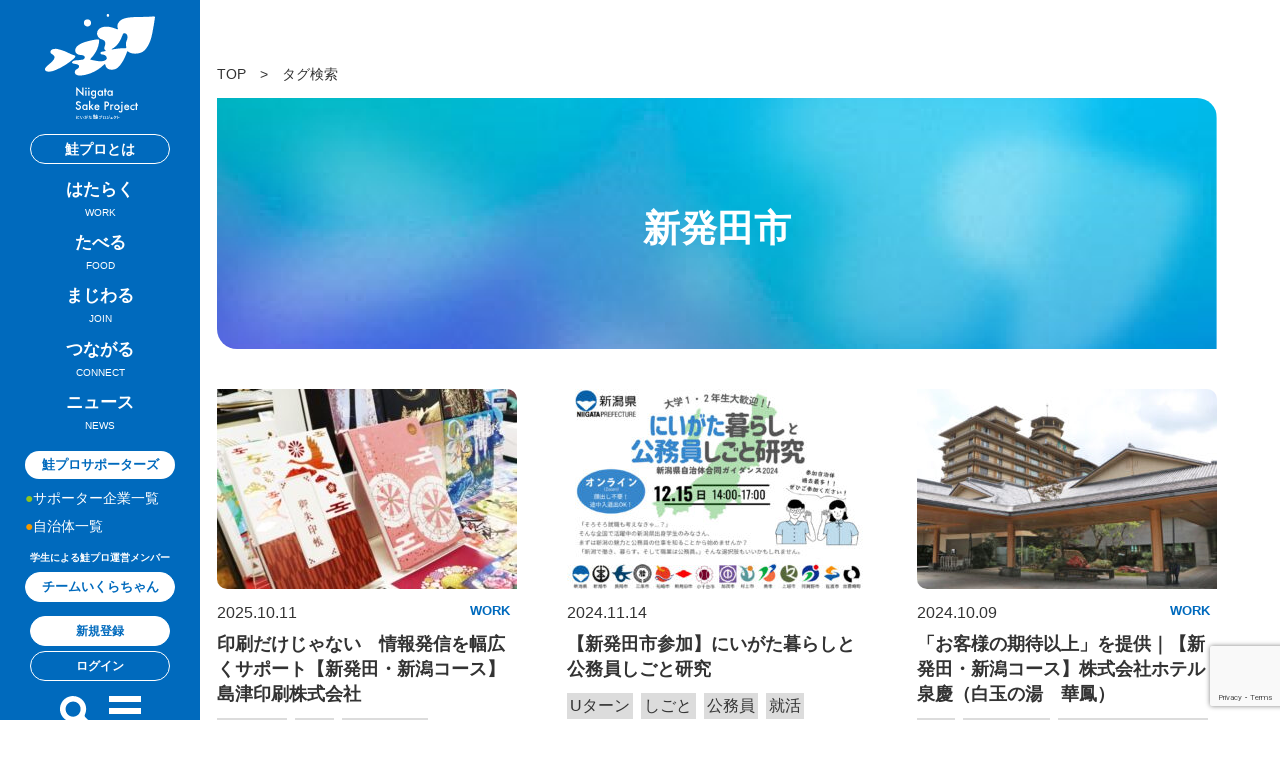

--- FILE ---
content_type: text/html; charset=UTF-8
request_url: https://sakepro.jp/tag/%E6%96%B0%E7%99%BA%E7%94%B0%E5%B8%82/
body_size: 15342
content:
<!DOCTYPE html>
<html lang="ja">

<head>
	<!-- Google Tag Manager -->
	<script>
		(function(w, d, s, l, i) {
			w[l] = w[l] || [];
			w[l].push({
				'gtm.start': new Date().getTime(),
				event: 'gtm.js'
			});
			var f = d.getElementsByTagName(s)[0],
				j = d.createElement(s),
				dl = l != 'dataLayer' ? '&l=' + l : '';
			j.async = true;
			j.src =
				'https://www.googletagmanager.com/gtm.js?id=' + i + dl;
			f.parentNode.insertBefore(j, f);
		})(window, document, 'script', 'dataLayer', 'GTM-NKSH6TH');
	</script>
	<!-- End Google Tag Manager -->

	<meta charset="utf-8">
	<meta name="viewport" content="width=device-width, initial-scale=1.0, maximum-scale=1.0, user-scalable=no" />
	<meta name="format-detection" content="telephone=no">
	<meta name="keywords" content="" />
		<meta name="description" content="ふるさとと若者をつなぎ、新潟を盛り上げる「にいがた鮭プロジェクト」｜鮭は外洋を回遊しながらたくましく成長し、生まれた川に戻ってきます。その姿に若者の姿を重ねプロジェクトを企画しました。新潟県は長年にわたり首都圏などへの転出超過が続いています。プロジェクトを通じて行政や企業と連携し、若者が戻りやすい環境を整えると同時に、若者が挑戦しやすい風土も育てていきます。" />

	

		<meta property="og:site_name" content="新発田市 - にいがた鮭プロジェクトにいがた鮭プロジェクト">
	<meta property="og:title" content="新発田市 - にいがた鮭プロジェクトにいがた鮭プロジェクト">

	<meta property="og:url" content="https://sakepro.jp/">
	<meta property="og:type" content="website">
	<meta name="twitter:card" content="summary_large_image">
	<meta name="twitter:title" content="新発田市 - にいがた鮭プロジェクトにいがた鮭プロジェクト">

			<meta property="og:image" content="https://sakepro.jp/wp/wp-content/themes/sakepro/images/common/ogp.png">
		<meta name="twitter:image" content="https://sakepro.jp/wp/wp-content/themes/sakepro/images/common/ogp.png">
		<meta property="og:description" content="ふるさとと若者をつなぎ、新潟を盛り上げる「にいがた鮭プロジェクト」｜鮭は外洋を回遊しながらたくましく成長し、生まれた川に戻ってきます。その姿に若者の姿を重ねプロジェクトを企画しました。新潟県は長年にわたり首都圏などへの転出超過が続いています。プロジェクトを通じて行政や企業と連携し、若者が戻りやすい環境を整えると同時に、若者が挑戦しやすい風土も育てていきます。">
		<meta name="twitter:description" content="ふるさとと若者をつなぎ、新潟を盛り上げる「にいがた鮭プロジェクト」｜鮭は外洋を回遊しながらたくましく成長し、生まれた川に戻ってきます。その姿に若者の姿を重ねプロジェクトを企画しました。新潟県は長年にわたり首都圏などへの転出超過が続いています。プロジェクトを通じて行政や企業と連携し、若者が戻りやすい環境を整えると同時に、若者が挑戦しやすい風土も育てていきます。">
	

		<link rel="icon" type="image/x-icon" href="https://sakepro.jp/wp/wp-content/themes/sakepro/images/common/favicon.ico" />
	<link rel="Shortcut Icon" type="image/x-icon" href="https://sakepro.jp/wp/wp-content/themes/sakepro/images/common/favicon.ico" />


		<link rel="preconnect" href="https://fonts.googleapis.com">
	<link rel="preconnect" href="https://fonts.gstatic.com" crossorigin>
	<link href="https://fonts.googleapis.com/css2?family=Noto+Sans+JP:wght@100;300;400;500;700;900&display=swap" rel="stylesheet">


		<link rel="stylesheet" type="text/css" href="https://sakepro.jp/wp/wp-content/themes/sakepro/style.css?1751597620" media="all" />
	<link rel="stylesheet" type="text/css" href="https://sakepro.jp/wp/wp-content/themes/sakepro/style-sp.css?1730972775" media="only screen and (max-width: 1260px), only and (max-device-width: 735px) and (orientation : landscape)" />



		<script src="https://ajax.googleapis.com/ajax/libs/jquery/3.4.1/jquery.min.js"></script>

		<script src="https://sakepro.jp/wp/wp-content/themes/sakepro/js/bxslider/jquery.bxslider.js"></script>
	<link rel="stylesheet" type="text/css" href="https://sakepro.jp/wp/wp-content/themes/sakepro/js/bxslider/jquery.bxslider.css" />

		<script src="https://sakepro.jp/wp/wp-content/themes/sakepro/js/slick/slick.js"></script>
	<link rel="stylesheet" type="text/css" href="https://sakepro.jp/wp/wp-content/themes/sakepro/js/slick/slick.css" />

		<script src="https://sakepro.jp/wp/wp-content/themes/sakepro/js/jQueryAutoHeight.js"></script>

		<script src="https://sakepro.jp/wp/wp-content/themes/sakepro/js/function.js?1662428470"></script>


	
		<!-- All in One SEO 4.4.9.2 - aioseo.com -->
		<title>新発田市 - にいがた鮭プロジェクト</title>
		<meta name="robots" content="noindex, max-snippet:-1, max-image-preview:large, max-video-preview:-1" />
		<link rel="canonical" href="https://sakepro.jp/tag/%E6%96%B0%E7%99%BA%E7%94%B0%E5%B8%82/" />
		<link rel="next" href="https://sakepro.jp/tag/%E6%96%B0%E7%99%BA%E7%94%B0%E5%B8%82/page/2/" />
		<meta name="generator" content="All in One SEO (AIOSEO) 4.4.9.2" />
		<script type="application/ld+json" class="aioseo-schema">
			{"@context":"https:\/\/schema.org","@graph":[{"@type":"BreadcrumbList","@id":"https:\/\/sakepro.jp\/tag\/%E6%96%B0%E7%99%BA%E7%94%B0%E5%B8%82\/#breadcrumblist","itemListElement":[{"@type":"ListItem","@id":"https:\/\/sakepro.jp\/#listItem","position":1,"name":"\u5bb6","item":"https:\/\/sakepro.jp\/","nextItem":"https:\/\/sakepro.jp\/tag\/%e6%96%b0%e7%99%ba%e7%94%b0%e5%b8%82\/#listItem"},{"@type":"ListItem","@id":"https:\/\/sakepro.jp\/tag\/%e6%96%b0%e7%99%ba%e7%94%b0%e5%b8%82\/#listItem","position":2,"name":"\u65b0\u767a\u7530\u5e02","previousItem":"https:\/\/sakepro.jp\/#listItem"}]},{"@type":"CollectionPage","@id":"https:\/\/sakepro.jp\/tag\/%E6%96%B0%E7%99%BA%E7%94%B0%E5%B8%82\/#collectionpage","url":"https:\/\/sakepro.jp\/tag\/%E6%96%B0%E7%99%BA%E7%94%B0%E5%B8%82\/","name":"\u65b0\u767a\u7530\u5e02 - \u306b\u3044\u304c\u305f\u9bad\u30d7\u30ed\u30b8\u30a7\u30af\u30c8","inLanguage":"ja","isPartOf":{"@id":"https:\/\/sakepro.jp\/#website"},"breadcrumb":{"@id":"https:\/\/sakepro.jp\/tag\/%E6%96%B0%E7%99%BA%E7%94%B0%E5%B8%82\/#breadcrumblist"}},{"@type":"Organization","@id":"https:\/\/sakepro.jp\/#organization","name":"\u682a\u5f0f\u4f1a\u793e\u65b0\u6f5f\u65e5\u5831\u793e","url":"https:\/\/sakepro.jp\/","logo":{"@type":"ImageObject","url":"https:\/\/sakepro.jp\/wp\/wp-content\/uploads\/2024\/01\/1736d4508633dbff34420aa26169b1c7.png","@id":"https:\/\/sakepro.jp\/tag\/%E6%96%B0%E7%99%BA%E7%94%B0%E5%B8%82\/#organizationLogo","width":1772,"height":1258},"image":{"@id":"https:\/\/sakepro.jp\/#organizationLogo"},"sameAs":["https:\/\/twitter.com\/NiigataSakePro","https:\/\/www.instagram.com\/sakepro.jp\/"],"contactPoint":{"@type":"ContactPoint","telephone":"+81253857473","contactType":"Customer Support"}},{"@type":"WebSite","@id":"https:\/\/sakepro.jp\/#website","url":"https:\/\/sakepro.jp\/","name":"\u306b\u3044\u304c\u305f\u9bad\u30d7\u30ed\u30b8\u30a7\u30af\u30c8","description":"\u3075\u308b\u3055\u3068\u3068\u82e5\u8005\u3092\u3064\u306a\u304e\u3001\u65b0\u6f5f\u3092\u76db\u308a\u4e0a\u3052\u308b\u300c\u306b\u3044\u304c\u305f\u9bad\u30d7\u30ed\u30b8\u30a7\u30af\u30c8\u300d\uff5c\u9bad\u306f\u5916\u6d0b\u3092\u56de\u904a\u3057\u306a\u304c\u3089\u305f\u304f\u307e\u3057\u304f\u6210\u9577\u3057\u3001\u751f\u307e\u308c\u305f\u5ddd\u306b\u623b\u3063\u3066\u304d\u307e\u3059\u3002\u305d\u306e\u59ff\u306b\u82e5\u8005\u306e\u59ff\u3092\u91cd\u306d\u30d7\u30ed\u30b8\u30a7\u30af\u30c8\u3092\u4f01\u753b\u3057\u307e\u3057\u305f\u3002\u65b0\u6f5f\u770c\u306f\u9577\u5e74\u306b\u308f\u305f\u308a\u9996\u90fd\u570f\u306a\u3069\u3078\u306e\u8ee2\u51fa\u8d85\u904e\u304c\u7d9a\u3044\u3066\u3044\u307e\u3059\u3002\u30d7\u30ed\u30b8\u30a7\u30af\u30c8\u3092\u901a\u3058\u3066\u884c\u653f\u3084\u4f01\u696d\u3068\u9023\u643a\u3057\u3001\u82e5\u8005\u304c\u623b\u308a\u3084\u3059\u3044\u74b0\u5883\u3092\u6574\u3048\u308b\u3068\u540c\u6642\u306b\u3001\u82e5\u8005\u304c\u6311\u6226\u3057\u3084\u3059\u3044\u98a8\u571f\u3082\u80b2\u3066\u3066\u3044\u304d\u307e\u3059\u3002","inLanguage":"ja","publisher":{"@id":"https:\/\/sakepro.jp\/#organization"}}]}
		</script>
		<!-- All in One SEO -->

<script type="text/javascript" id="wpp-js" src="https://sakepro.jp/wp/wp-content/plugins/wordpress-popular-posts/assets/js/wpp.min.js" data-sampling="0" data-sampling-rate="100" data-api-url="https://sakepro.jp/wp-json/wordpress-popular-posts" data-post-id="0" data-token="59686a67b8" data-lang="0" data-debug="0"></script>
<link rel='dns-prefetch' href='//www.google.com' />
<link rel="alternate" type="application/rss+xml" title="にいがた鮭プロジェクト &raquo; 新発田市 タグのフィード" href="https://sakepro.jp/tag/%e6%96%b0%e7%99%ba%e7%94%b0%e5%b8%82/feed/" />
		<!-- This site uses the Google Analytics by MonsterInsights plugin v8.27.0 - Using Analytics tracking - https://www.monsterinsights.com/ -->
		<!-- Note: MonsterInsights is not currently configured on this site. The site owner needs to authenticate with Google Analytics in the MonsterInsights settings panel. -->
					<!-- No tracking code set -->
				<!-- / Google Analytics by MonsterInsights -->
		<script type="text/javascript">
/* <![CDATA[ */
window._wpemojiSettings = {"baseUrl":"https:\/\/s.w.org\/images\/core\/emoji\/14.0.0\/72x72\/","ext":".png","svgUrl":"https:\/\/s.w.org\/images\/core\/emoji\/14.0.0\/svg\/","svgExt":".svg","source":{"concatemoji":"https:\/\/sakepro.jp\/wp\/wp-includes\/js\/wp-emoji-release.min.js?ver=6.4.5"}};
/*! This file is auto-generated */
!function(i,n){var o,s,e;function c(e){try{var t={supportTests:e,timestamp:(new Date).valueOf()};sessionStorage.setItem(o,JSON.stringify(t))}catch(e){}}function p(e,t,n){e.clearRect(0,0,e.canvas.width,e.canvas.height),e.fillText(t,0,0);var t=new Uint32Array(e.getImageData(0,0,e.canvas.width,e.canvas.height).data),r=(e.clearRect(0,0,e.canvas.width,e.canvas.height),e.fillText(n,0,0),new Uint32Array(e.getImageData(0,0,e.canvas.width,e.canvas.height).data));return t.every(function(e,t){return e===r[t]})}function u(e,t,n){switch(t){case"flag":return n(e,"\ud83c\udff3\ufe0f\u200d\u26a7\ufe0f","\ud83c\udff3\ufe0f\u200b\u26a7\ufe0f")?!1:!n(e,"\ud83c\uddfa\ud83c\uddf3","\ud83c\uddfa\u200b\ud83c\uddf3")&&!n(e,"\ud83c\udff4\udb40\udc67\udb40\udc62\udb40\udc65\udb40\udc6e\udb40\udc67\udb40\udc7f","\ud83c\udff4\u200b\udb40\udc67\u200b\udb40\udc62\u200b\udb40\udc65\u200b\udb40\udc6e\u200b\udb40\udc67\u200b\udb40\udc7f");case"emoji":return!n(e,"\ud83e\udef1\ud83c\udffb\u200d\ud83e\udef2\ud83c\udfff","\ud83e\udef1\ud83c\udffb\u200b\ud83e\udef2\ud83c\udfff")}return!1}function f(e,t,n){var r="undefined"!=typeof WorkerGlobalScope&&self instanceof WorkerGlobalScope?new OffscreenCanvas(300,150):i.createElement("canvas"),a=r.getContext("2d",{willReadFrequently:!0}),o=(a.textBaseline="top",a.font="600 32px Arial",{});return e.forEach(function(e){o[e]=t(a,e,n)}),o}function t(e){var t=i.createElement("script");t.src=e,t.defer=!0,i.head.appendChild(t)}"undefined"!=typeof Promise&&(o="wpEmojiSettingsSupports",s=["flag","emoji"],n.supports={everything:!0,everythingExceptFlag:!0},e=new Promise(function(e){i.addEventListener("DOMContentLoaded",e,{once:!0})}),new Promise(function(t){var n=function(){try{var e=JSON.parse(sessionStorage.getItem(o));if("object"==typeof e&&"number"==typeof e.timestamp&&(new Date).valueOf()<e.timestamp+604800&&"object"==typeof e.supportTests)return e.supportTests}catch(e){}return null}();if(!n){if("undefined"!=typeof Worker&&"undefined"!=typeof OffscreenCanvas&&"undefined"!=typeof URL&&URL.createObjectURL&&"undefined"!=typeof Blob)try{var e="postMessage("+f.toString()+"("+[JSON.stringify(s),u.toString(),p.toString()].join(",")+"));",r=new Blob([e],{type:"text/javascript"}),a=new Worker(URL.createObjectURL(r),{name:"wpTestEmojiSupports"});return void(a.onmessage=function(e){c(n=e.data),a.terminate(),t(n)})}catch(e){}c(n=f(s,u,p))}t(n)}).then(function(e){for(var t in e)n.supports[t]=e[t],n.supports.everything=n.supports.everything&&n.supports[t],"flag"!==t&&(n.supports.everythingExceptFlag=n.supports.everythingExceptFlag&&n.supports[t]);n.supports.everythingExceptFlag=n.supports.everythingExceptFlag&&!n.supports.flag,n.DOMReady=!1,n.readyCallback=function(){n.DOMReady=!0}}).then(function(){return e}).then(function(){var e;n.supports.everything||(n.readyCallback(),(e=n.source||{}).concatemoji?t(e.concatemoji):e.wpemoji&&e.twemoji&&(t(e.twemoji),t(e.wpemoji)))}))}((window,document),window._wpemojiSettings);
/* ]]> */
</script>
<link rel='stylesheet' id='eo-leaflet.js-css' href='https://sakepro.jp/wp/wp-content/plugins/event-organiser/lib/leaflet/leaflet.min.css?ver=1.4.0' type='text/css' media='all' />
<style id='eo-leaflet.js-inline-css' type='text/css'>
.leaflet-popup-close-button{box-shadow:none!important;}
</style>
<style id='wp-emoji-styles-inline-css' type='text/css'>

	img.wp-smiley, img.emoji {
		display: inline !important;
		border: none !important;
		box-shadow: none !important;
		height: 1em !important;
		width: 1em !important;
		margin: 0 0.07em !important;
		vertical-align: -0.1em !important;
		background: none !important;
		padding: 0 !important;
	}
</style>
<link rel='stylesheet' id='wp-block-library-css' href='https://sakepro.jp/wp/wp-includes/css/dist/block-library/style.min.css?ver=6.4.5' type='text/css' media='all' />
<link rel='stylesheet' id='dashicons-css' href='https://sakepro.jp/wp/wp-includes/css/dashicons.min.css?ver=6.4.5' type='text/css' media='all' />
<style id='classic-theme-styles-inline-css' type='text/css'>
/*! This file is auto-generated */
.wp-block-button__link{color:#fff;background-color:#32373c;border-radius:9999px;box-shadow:none;text-decoration:none;padding:calc(.667em + 2px) calc(1.333em + 2px);font-size:1.125em}.wp-block-file__button{background:#32373c;color:#fff;text-decoration:none}
</style>
<style id='global-styles-inline-css' type='text/css'>
body{--wp--preset--color--black: #000000;--wp--preset--color--cyan-bluish-gray: #abb8c3;--wp--preset--color--white: #ffffff;--wp--preset--color--pale-pink: #f78da7;--wp--preset--color--vivid-red: #cf2e2e;--wp--preset--color--luminous-vivid-orange: #ff6900;--wp--preset--color--luminous-vivid-amber: #fcb900;--wp--preset--color--light-green-cyan: #7bdcb5;--wp--preset--color--vivid-green-cyan: #00d084;--wp--preset--color--pale-cyan-blue: #8ed1fc;--wp--preset--color--vivid-cyan-blue: #0693e3;--wp--preset--color--vivid-purple: #9b51e0;--wp--preset--gradient--vivid-cyan-blue-to-vivid-purple: linear-gradient(135deg,rgba(6,147,227,1) 0%,rgb(155,81,224) 100%);--wp--preset--gradient--light-green-cyan-to-vivid-green-cyan: linear-gradient(135deg,rgb(122,220,180) 0%,rgb(0,208,130) 100%);--wp--preset--gradient--luminous-vivid-amber-to-luminous-vivid-orange: linear-gradient(135deg,rgba(252,185,0,1) 0%,rgba(255,105,0,1) 100%);--wp--preset--gradient--luminous-vivid-orange-to-vivid-red: linear-gradient(135deg,rgba(255,105,0,1) 0%,rgb(207,46,46) 100%);--wp--preset--gradient--very-light-gray-to-cyan-bluish-gray: linear-gradient(135deg,rgb(238,238,238) 0%,rgb(169,184,195) 100%);--wp--preset--gradient--cool-to-warm-spectrum: linear-gradient(135deg,rgb(74,234,220) 0%,rgb(151,120,209) 20%,rgb(207,42,186) 40%,rgb(238,44,130) 60%,rgb(251,105,98) 80%,rgb(254,248,76) 100%);--wp--preset--gradient--blush-light-purple: linear-gradient(135deg,rgb(255,206,236) 0%,rgb(152,150,240) 100%);--wp--preset--gradient--blush-bordeaux: linear-gradient(135deg,rgb(254,205,165) 0%,rgb(254,45,45) 50%,rgb(107,0,62) 100%);--wp--preset--gradient--luminous-dusk: linear-gradient(135deg,rgb(255,203,112) 0%,rgb(199,81,192) 50%,rgb(65,88,208) 100%);--wp--preset--gradient--pale-ocean: linear-gradient(135deg,rgb(255,245,203) 0%,rgb(182,227,212) 50%,rgb(51,167,181) 100%);--wp--preset--gradient--electric-grass: linear-gradient(135deg,rgb(202,248,128) 0%,rgb(113,206,126) 100%);--wp--preset--gradient--midnight: linear-gradient(135deg,rgb(2,3,129) 0%,rgb(40,116,252) 100%);--wp--preset--font-size--small: 13px;--wp--preset--font-size--medium: 20px;--wp--preset--font-size--large: 36px;--wp--preset--font-size--x-large: 42px;--wp--preset--spacing--20: 0.44rem;--wp--preset--spacing--30: 0.67rem;--wp--preset--spacing--40: 1rem;--wp--preset--spacing--50: 1.5rem;--wp--preset--spacing--60: 2.25rem;--wp--preset--spacing--70: 3.38rem;--wp--preset--spacing--80: 5.06rem;--wp--preset--shadow--natural: 6px 6px 9px rgba(0, 0, 0, 0.2);--wp--preset--shadow--deep: 12px 12px 50px rgba(0, 0, 0, 0.4);--wp--preset--shadow--sharp: 6px 6px 0px rgba(0, 0, 0, 0.2);--wp--preset--shadow--outlined: 6px 6px 0px -3px rgba(255, 255, 255, 1), 6px 6px rgba(0, 0, 0, 1);--wp--preset--shadow--crisp: 6px 6px 0px rgba(0, 0, 0, 1);}:where(.is-layout-flex){gap: 0.5em;}:where(.is-layout-grid){gap: 0.5em;}body .is-layout-flow > .alignleft{float: left;margin-inline-start: 0;margin-inline-end: 2em;}body .is-layout-flow > .alignright{float: right;margin-inline-start: 2em;margin-inline-end: 0;}body .is-layout-flow > .aligncenter{margin-left: auto !important;margin-right: auto !important;}body .is-layout-constrained > .alignleft{float: left;margin-inline-start: 0;margin-inline-end: 2em;}body .is-layout-constrained > .alignright{float: right;margin-inline-start: 2em;margin-inline-end: 0;}body .is-layout-constrained > .aligncenter{margin-left: auto !important;margin-right: auto !important;}body .is-layout-constrained > :where(:not(.alignleft):not(.alignright):not(.alignfull)){max-width: var(--wp--style--global--content-size);margin-left: auto !important;margin-right: auto !important;}body .is-layout-constrained > .alignwide{max-width: var(--wp--style--global--wide-size);}body .is-layout-flex{display: flex;}body .is-layout-flex{flex-wrap: wrap;align-items: center;}body .is-layout-flex > *{margin: 0;}body .is-layout-grid{display: grid;}body .is-layout-grid > *{margin: 0;}:where(.wp-block-columns.is-layout-flex){gap: 2em;}:where(.wp-block-columns.is-layout-grid){gap: 2em;}:where(.wp-block-post-template.is-layout-flex){gap: 1.25em;}:where(.wp-block-post-template.is-layout-grid){gap: 1.25em;}.has-black-color{color: var(--wp--preset--color--black) !important;}.has-cyan-bluish-gray-color{color: var(--wp--preset--color--cyan-bluish-gray) !important;}.has-white-color{color: var(--wp--preset--color--white) !important;}.has-pale-pink-color{color: var(--wp--preset--color--pale-pink) !important;}.has-vivid-red-color{color: var(--wp--preset--color--vivid-red) !important;}.has-luminous-vivid-orange-color{color: var(--wp--preset--color--luminous-vivid-orange) !important;}.has-luminous-vivid-amber-color{color: var(--wp--preset--color--luminous-vivid-amber) !important;}.has-light-green-cyan-color{color: var(--wp--preset--color--light-green-cyan) !important;}.has-vivid-green-cyan-color{color: var(--wp--preset--color--vivid-green-cyan) !important;}.has-pale-cyan-blue-color{color: var(--wp--preset--color--pale-cyan-blue) !important;}.has-vivid-cyan-blue-color{color: var(--wp--preset--color--vivid-cyan-blue) !important;}.has-vivid-purple-color{color: var(--wp--preset--color--vivid-purple) !important;}.has-black-background-color{background-color: var(--wp--preset--color--black) !important;}.has-cyan-bluish-gray-background-color{background-color: var(--wp--preset--color--cyan-bluish-gray) !important;}.has-white-background-color{background-color: var(--wp--preset--color--white) !important;}.has-pale-pink-background-color{background-color: var(--wp--preset--color--pale-pink) !important;}.has-vivid-red-background-color{background-color: var(--wp--preset--color--vivid-red) !important;}.has-luminous-vivid-orange-background-color{background-color: var(--wp--preset--color--luminous-vivid-orange) !important;}.has-luminous-vivid-amber-background-color{background-color: var(--wp--preset--color--luminous-vivid-amber) !important;}.has-light-green-cyan-background-color{background-color: var(--wp--preset--color--light-green-cyan) !important;}.has-vivid-green-cyan-background-color{background-color: var(--wp--preset--color--vivid-green-cyan) !important;}.has-pale-cyan-blue-background-color{background-color: var(--wp--preset--color--pale-cyan-blue) !important;}.has-vivid-cyan-blue-background-color{background-color: var(--wp--preset--color--vivid-cyan-blue) !important;}.has-vivid-purple-background-color{background-color: var(--wp--preset--color--vivid-purple) !important;}.has-black-border-color{border-color: var(--wp--preset--color--black) !important;}.has-cyan-bluish-gray-border-color{border-color: var(--wp--preset--color--cyan-bluish-gray) !important;}.has-white-border-color{border-color: var(--wp--preset--color--white) !important;}.has-pale-pink-border-color{border-color: var(--wp--preset--color--pale-pink) !important;}.has-vivid-red-border-color{border-color: var(--wp--preset--color--vivid-red) !important;}.has-luminous-vivid-orange-border-color{border-color: var(--wp--preset--color--luminous-vivid-orange) !important;}.has-luminous-vivid-amber-border-color{border-color: var(--wp--preset--color--luminous-vivid-amber) !important;}.has-light-green-cyan-border-color{border-color: var(--wp--preset--color--light-green-cyan) !important;}.has-vivid-green-cyan-border-color{border-color: var(--wp--preset--color--vivid-green-cyan) !important;}.has-pale-cyan-blue-border-color{border-color: var(--wp--preset--color--pale-cyan-blue) !important;}.has-vivid-cyan-blue-border-color{border-color: var(--wp--preset--color--vivid-cyan-blue) !important;}.has-vivid-purple-border-color{border-color: var(--wp--preset--color--vivid-purple) !important;}.has-vivid-cyan-blue-to-vivid-purple-gradient-background{background: var(--wp--preset--gradient--vivid-cyan-blue-to-vivid-purple) !important;}.has-light-green-cyan-to-vivid-green-cyan-gradient-background{background: var(--wp--preset--gradient--light-green-cyan-to-vivid-green-cyan) !important;}.has-luminous-vivid-amber-to-luminous-vivid-orange-gradient-background{background: var(--wp--preset--gradient--luminous-vivid-amber-to-luminous-vivid-orange) !important;}.has-luminous-vivid-orange-to-vivid-red-gradient-background{background: var(--wp--preset--gradient--luminous-vivid-orange-to-vivid-red) !important;}.has-very-light-gray-to-cyan-bluish-gray-gradient-background{background: var(--wp--preset--gradient--very-light-gray-to-cyan-bluish-gray) !important;}.has-cool-to-warm-spectrum-gradient-background{background: var(--wp--preset--gradient--cool-to-warm-spectrum) !important;}.has-blush-light-purple-gradient-background{background: var(--wp--preset--gradient--blush-light-purple) !important;}.has-blush-bordeaux-gradient-background{background: var(--wp--preset--gradient--blush-bordeaux) !important;}.has-luminous-dusk-gradient-background{background: var(--wp--preset--gradient--luminous-dusk) !important;}.has-pale-ocean-gradient-background{background: var(--wp--preset--gradient--pale-ocean) !important;}.has-electric-grass-gradient-background{background: var(--wp--preset--gradient--electric-grass) !important;}.has-midnight-gradient-background{background: var(--wp--preset--gradient--midnight) !important;}.has-small-font-size{font-size: var(--wp--preset--font-size--small) !important;}.has-medium-font-size{font-size: var(--wp--preset--font-size--medium) !important;}.has-large-font-size{font-size: var(--wp--preset--font-size--large) !important;}.has-x-large-font-size{font-size: var(--wp--preset--font-size--x-large) !important;}
.wp-block-navigation a:where(:not(.wp-element-button)){color: inherit;}
:where(.wp-block-post-template.is-layout-flex){gap: 1.25em;}:where(.wp-block-post-template.is-layout-grid){gap: 1.25em;}
:where(.wp-block-columns.is-layout-flex){gap: 2em;}:where(.wp-block-columns.is-layout-grid){gap: 2em;}
.wp-block-pullquote{font-size: 1.5em;line-height: 1.6;}
</style>
<link rel='stylesheet' id='contact-form-7-css' href='https://sakepro.jp/wp/wp-content/plugins/contact-form-7/includes/css/styles.css?ver=5.5.6' type='text/css' media='all' />
<link rel='stylesheet' id='swpm.common-css' href='https://sakepro.jp/wp/wp-content/plugins/simple-membership/css/swpm.common.css?ver=4.1.0' type='text/css' media='all' />
<script type="text/javascript" src="https://sakepro.jp/wp/wp-includes/js/jquery/jquery.min.js?ver=3.7.1" id="jquery-core-js"></script>
<script type="text/javascript" src="https://sakepro.jp/wp/wp-includes/js/jquery/jquery-migrate.min.js?ver=3.4.1" id="jquery-migrate-js"></script>
<link rel="https://api.w.org/" href="https://sakepro.jp/wp-json/" /><link rel="alternate" type="application/json" href="https://sakepro.jp/wp-json/wp/v2/tags/13" /><link rel="EditURI" type="application/rsd+xml" title="RSD" href="https://sakepro.jp/wp/xmlrpc.php?rsd" />
            <style id="wpp-loading-animation-styles">@-webkit-keyframes bgslide{from{background-position-x:0}to{background-position-x:-200%}}@keyframes bgslide{from{background-position-x:0}to{background-position-x:-200%}}.wpp-widget-block-placeholder,.wpp-shortcode-placeholder{margin:0 auto;width:60px;height:3px;background:#dd3737;background:linear-gradient(90deg,#dd3737 0%,#571313 10%,#dd3737 100%);background-size:200% auto;border-radius:3px;-webkit-animation:bgslide 1s infinite linear;animation:bgslide 1s infinite linear}</style>
            <noscript><style>.lazyload[data-src]{display:none !important;}</style></noscript><style>.lazyload{background-image:none !important;}.lazyload:before{background-image:none !important;}</style><style type="text/css">.blue-message {
background: none repeat scroll 0 0 #3399ff;
    color: #ffffff;
    text-shadow: none;
    font-size: 16px;
    line-height: 24px;
    padding: 10px;
} 
.green-message {
background: none repeat scroll 0 0 #8cc14c;
    color: #ffffff;
    text-shadow: none;
    font-size: 16px;
    line-height: 24px;
    padding: 10px;
} 
.orange-message {
background: none repeat scroll 0 0 #faa732;
    color: #ffffff;
    text-shadow: none;
    font-size: 16px;
    line-height: 24px;
    padding: 10px;
} 
.red-message {
background: none repeat scroll 0 0 #da4d31;
    color: #ffffff;
    text-shadow: none;
    font-size: 16px;
    line-height: 24px;
    padding: 10px;
} 
.grey-message {
background: none repeat scroll 0 0 #53555c;
    color: #ffffff;
    text-shadow: none;
    font-size: 16px;
    line-height: 24px;
    padding: 10px;
} 
.left-block {
background: none repeat scroll 0 0px, radial-gradient(ellipse at center center, #ffffff 0%, #f2f2f2 100%) repeat scroll 0 0 rgba(0, 0, 0, 0);
    color: #8b8e97;
    padding: 10px;
    margin: 10px;
    float: left;
} 
.right-block {
background: none repeat scroll 0 0px, radial-gradient(ellipse at center center, #ffffff 0%, #f2f2f2 100%) repeat scroll 0 0 rgba(0, 0, 0, 0);
    color: #8b8e97;
    padding: 10px;
    margin: 10px;
    float: right;
} 
.blockquotes {
background: none;
    border-left: 5px solid #f1f1f1;
    color: #8B8E97;
    font-size: 16px;
    font-style: italic;
    line-height: 22px;
    padding-left: 15px;
    padding: 10px;
    width: 60%;
    float: left;
} 
</style>
</head>

<body>
<script data-cfasync="false">var ewww_webp_supported=false;</script>
	<!-- Google Tag Manager (noscript) -->
	<noscript><iframe src="https://www.googletagmanager.com/ns.html?id=GTM-NKSH6TH" height="0" width="0" style="display:none;visibility:hidden"></iframe></noscript>
	<!-- End Google Tag Manager (noscript) -->



	<div id="container">



		<header class="header">

							<p class="logo">
					<a href="https://sakepro.jp/top/"><img src="[data-uri]" alt="にいがた鮭プロジェクト" class="pc lazyload" data-src="https://sakepro.jp/wp/wp-content/themes/sakepro/images/common/logo.svg" decoding="async"><noscript><img src="https://sakepro.jp/wp/wp-content/themes/sakepro/images/common/logo.svg" alt="にいがた鮭プロジェクト" class="pc" data-eio="l"></noscript>
						<img width="110" height="104" src="[data-uri]" alt="にいがた鮭プロジェクト" class="sp lazyload" data-src="https://sakepro.jp/wp/wp-content/themes/sakepro/images/common/logo_sp.svg" decoding="async"><noscript><img width="110" height="104" src="https://sakepro.jp/wp/wp-content/themes/sakepro/images/common/logo_sp.svg" alt="にいがた鮭プロジェクト" class="sp" data-eio="l"></noscript>
					</a>
				</p>
			
			<nav class="nav">
				<div class="btn what-sakepro-btn"><a href="https://sakepro.jp/about/">鮭プロとは</a></div>
				<div class="top-side-login-top">
											<div class="btn-white login-button"><a href="https://sakepro.jp/login/registration/">新規登録</a></div>
						<div class="btn-line login-button"><a href="https://sakepro.jp/login/">ログイン</a></div>
									</div>

				<ul>
					<li><a href="https://sakepro.jp/category/work/">はたらく<span>WORK</span></a></li>
					<li><a href="https://sakepro.jp/category/food/">たべる<span>FOOD</span></a></li>
					<li><a href="https://sakepro.jp/category/join/">まじわる<span>JOIN</span></a></li>
					<li><a href="https://sakepro.jp/category/connect/">つながる<span>CONNECT</span></a></li>
					<li><a href="https://sakepro.jp/category/news/">ニュース<span>NEWS</span></a></li>
									</ul>

				<div class="box1">
					<div class="supporters">
						<h4>鮭プロサポーターズ</h4>

						<div class="list">
							<span class="enterprise_list"><a href="https://sakepro.jp/csupporters/">サポーター企業一覧</a></span>
							<span class="municipality_list"><a href="https://sakepro.jp/msupporters/">自治体一覧</a></span>
						</div>
					</div>

					<div class="operation">
						<h5>学生による鮭プロ運営メンバー</h5>

						<div class="team_ikura"><a href="https://sakepro.jp/team/">チームいくらちゃん</a></div>
					</div>
				</div>

				<div class="top-side-login-bottom">
											<div class="btn-white"><a href="https://sakepro.jp/login/registration/">新規登録</a></div>
						<div class="btn-line"><a href="https://sakepro.jp/login/">ログイン</a></div>
									</div>

				<div class="what-sakepro-btn-bottom-wrapper">
					<div class="btn-line what-sakepro-btn-bottom"><a href="https://sakepro.jp/about/">鮭プロとは</a></div>
				</div>
			</nav>

			<div class="search_btn"><span></span></div>

			<div class="nav_btn">
				<span class="line1"></span>
				<span class="line2"></span>
				<span class="line3"></span>
			</div>
		</header>


		<div class="menu">
			<div class="wrap900">
				<div class="box">
					<div class="inner inner1">
						<h4 class="c_tit1">カテゴリでみる</h4>
						<ul>
							<li><a href="https://sakepro.jp/category/work/"><span class="icon"><img src="[data-uri]" alt="" data-src="https://sakepro.jp/wp/wp-content/themes/sakepro/images/common/nav_icon1.svg" decoding="async" class="lazyload"><noscript><img src="https://sakepro.jp/wp/wp-content/themes/sakepro/images/common/nav_icon1.svg" alt="" data-eio="l"></noscript></span>はたらく</a></li>
							<li><a href="https://sakepro.jp/category/food/"><span class="icon"><img src="[data-uri]" alt="" data-src="https://sakepro.jp/wp/wp-content/themes/sakepro/images/common/nav_icon2.svg" decoding="async" class="lazyload"><noscript><img src="https://sakepro.jp/wp/wp-content/themes/sakepro/images/common/nav_icon2.svg" alt="" data-eio="l"></noscript></span>たべる</a></li>
							<li><a href="https://sakepro.jp/category/join/"><span class="icon"><img src="[data-uri]" alt="" data-src="https://sakepro.jp/wp/wp-content/themes/sakepro/images/common/nav_icon3.svg" decoding="async" class="lazyload"><noscript><img src="https://sakepro.jp/wp/wp-content/themes/sakepro/images/common/nav_icon3.svg" alt="" data-eio="l"></noscript></span>まじわる</a></li>
							<li><a href="https://sakepro.jp/category/connect/"><span class="icon"><img src="[data-uri]" alt="" data-src="https://sakepro.jp/wp/wp-content/themes/sakepro/images/common/nav_icon4.svg" decoding="async" class="lazyload"><noscript><img src="https://sakepro.jp/wp/wp-content/themes/sakepro/images/common/nav_icon4.svg" alt="" data-eio="l"></noscript></span>つながる</a></li>
							<li><a href="https://sakepro.jp/category/news/"><span class="icon"><img src="[data-uri]" alt="" data-src="https://sakepro.jp/wp/wp-content/themes/sakepro/images/common/nav_icon5.svg" decoding="async" class="lazyload"><noscript><img src="https://sakepro.jp/wp/wp-content/themes/sakepro/images/common/nav_icon5.svg" alt="" data-eio="l"></noscript></span>ニュース</a></li>
														<li><a href="https://sakepro.jp/information/"><span class="icon"><img src="[data-uri]" alt="" data-src="https://sakepro.jp/wp/wp-content/themes/sakepro/images/common/nav_icon6.svg" decoding="async" class="lazyload"><noscript><img src="https://sakepro.jp/wp/wp-content/themes/sakepro/images/common/nav_icon6.svg" alt="" data-eio="l"></noscript></span>サポーターズ<br>インフォメーション</a></li>
													</ul>
					</div><!-- inner -->

					<div class="inner inner2">
						<h4 class="c_tit1">地域でみる</h4>

												<ul>
							<li><a href="https://sakepro.jp/tag/%E4%B8%8A%E8%B6%8A">上越</a></li>
							<li><a href="https://sakepro.jp/tag/%E4%B8%AD%E8%B6%8A">中越</a></li>
							<li><a href="https://sakepro.jp/tag/%E4%B8%8B%E8%B6%8A">下越</a></li>
							<li><a href="https://sakepro.jp/tag/%E4%BD%90%E6%B8%A1%E5%B8%82">佐渡</a></li>
						</ul>
					</div><!-- inner -->

					<div class="inner inner3">
						<h4 class="c_tit1">Contents</h4>
						<ul>
							<li><a href="https://sakepro.jp/about/">にいがた鮭プロジェクトとは</a></li>
														<li><a href="https://sakepro.jp/team/">チームいくらちゃん紹介</a></li>
							<li><a href="https://sakepro.jp/nippoinfo/">Information</a></li>
							<li><a href="https://sakepro.jp/contact/">お問い合わせ</a></li>
															<li><a href="https://sakepro.jp/login/">ログイン</a></li>
													</ul>
					</div><!-- inner -->
				</div><!-- box -->

				<div class="btn_link">
					<ul>
						<li class="btn1"><a href="https://sakepro.jp/presentcampaign/"><img src="[data-uri]" alt="" data-src="https://sakepro.jp/wp/wp-content/themes/sakepro/images/common/icon1.svg" decoding="async" class="lazyload"><noscript><img src="https://sakepro.jp/wp/wp-content/themes/sakepro/images/common/icon1.svg" alt="" data-eio="l"></noscript>鮭プロメンバー会員募集</a></li>
						<li class="btn2"><a href="https://sakepro.jp/csupporters/">サポーター会員企業一覧</a></li>
						<li class="btn2"><a href="https://sakepro.jp/msupporters/">自治体一覧</a></li>
					</ul>
				</div>
			</div><!-- wrap900 -->
		</div><!-- menu -->


		<div class="search_box">
			<div class="wrap800">
				<div class="inner">
					<div class="search_keyword">
						<h4 class="c_tit1">キーワードで検索する</h4>
						<div class="search_window">
							<!--				<input type="text" name="ofsearch" placeholder="キーワードで記事を検索" value="" class="search_word"><input type="submit" value="" class="search_start"> -->
							<form method="get" id="searchform" action="https://sakepro.jp/">
								<input type="text" name="s" id="s" placeholder="キーワードで記事を検索" value="" class="search_word"><input type="submit" value="" class="search_start">
							</form>
						</div>
					</div>

					<div class="search_tag">
						<h4 class="c_tit1">話題のタグでみる</h4>
						<p>
							<span>	<a href="https://sakepro.jp/tag/%e6%96%b0%e6%bd%9f%e7%9c%8c/">新潟県</a></span><span>
	<a href="https://sakepro.jp/tag/%e6%96%b0%e6%bd%9f%e5%b8%82/">新潟市</a></span><span>
	<a href="https://sakepro.jp/tag/%e4%b8%8b%e8%b6%8a/">下越</a></span><span>
	<a href="https://sakepro.jp/tag/%e3%81%af%e3%81%9f%e3%82%89%e3%81%8f/">はたらく</a></span><span>
	<a href="https://sakepro.jp/tag/%e4%bc%81%e6%a5%ad%e3%82%92%e7%9f%a5%e3%82%8b/">企業を知る</a></span><span>
	<a href="https://sakepro.jp/tag/%e3%82%a4%e3%83%99%e3%83%b3%e3%83%88/">イベント</a></span><span>
	<a href="https://sakepro.jp/tag/%e3%81%84%e3%81%8f%e3%82%89%e3%81%a1%e3%82%83%e3%82%93/">いくらちゃん</a></span><span>
	<a href="https://sakepro.jp/tag/%e5%ad%a6%e7%94%9f/">学生</a></span><span>
	<a href="https://sakepro.jp/tag/%e4%b8%ad%e8%b6%8a/">中越</a></span><span>
	<a href="https://sakepro.jp/tag/%e5%b0%b1%e6%b4%bb/">就活</a></span><span>
	<a href="https://sakepro.jp/tag/%e4%ba%a4%e6%b5%81/">交流</a></span><span>
	<a href="https://sakepro.jp/tag/%e4%bc%81%e6%a5%ad%e8%a6%8b%e5%ad%a6%e4%bc%9a/">企業見学会</a></span><span>
	<a href="https://sakepro.jp/tag/u%e3%82%bf%e3%83%bc%e3%83%b3/">Uターン</a></span><span>
	<a href="https://sakepro.jp/tag/%e4%bc%81%e6%a5%ad%e8%a6%8b%e5%ad%a6%e3%83%90%e3%82%b9%e3%83%84%e3%82%a2%e3%83%bc/">企業見学バスツアー</a></span><span>
	<a href="https://sakepro.jp/tag/%e8%a6%b3%e5%85%89/">観光</a></span><span>
	<a href="https://sakepro.jp/tag/%e9%95%b7%e5%b2%a1%e5%b8%82/">長岡市</a></span><span>
	<a href="https://sakepro.jp/tag/%e3%82%a2%e3%82%af%e3%83%86%e3%82%a3%e3%83%93%e3%83%86%e3%82%a3/">アクティビティ</a></span><span>
	<a href="https://sakepro.jp/tag/%e5%a4%a7%e5%ad%a6%e7%94%9f/">大学生</a></span><span>
	<a href="https://sakepro.jp/tag/%e3%82%ab%e3%83%95%e3%82%a7/">カフェ</a></span><span>
	<a href="https://sakepro.jp/tag/%e3%82%a4%e3%83%b3%e3%82%bf%e3%83%bc%e3%83%b3%e3%82%b7%e3%83%83%e3%83%97/">インターンシップ</a></span><span>
	<a href="https://sakepro.jp/tag/%e4%b8%8a%e8%b6%8a/">上越</a></span><span>
	<a href="https://sakepro.jp/tag/%e3%82%ad%e3%83%a3%e3%83%aa%e3%82%a2%e6%95%99%e8%82%b2/">キャリア教育</a></span><span>
	<a href="https://sakepro.jp/tag/%e9%a6%96%e9%83%bd%e5%9c%8f/">首都圏</a></span><span>
	<a href="https://sakepro.jp/tag/%ef%bd%95%e3%82%bf%e3%83%bc%e3%83%b3/">Ｕターン</a></span><span>
</span>						</p>
					</div>
				</div><!-- inner -->
			</div><!-- wrap800 -->
		</div><!-- menu -->

		<div class="contents">
<div class="page list">
   <div class="wrap1000">

      <div class="breadcrumb">
         <span><a href="https://sakepro.jp/">TOP</a></span>&emsp;>&emsp;<span>タグ検索</span>
      </div>

      <div class="main main_post">
         <h1>新発田市</h1>
      </div>

      <div class="post post_list">
         <div class="post_block1">
            <ul class="post_column post_column3">

                                                                                                                                             <li>
                        <div class="img">
                           <a href="https://sakepro.jp/work/17503/">
                                                                                                <img width="300" height="200" src="[data-uri]" class="attachment-300x200 size-300x200 wp-post-image lazyload" alt="" decoding="async" fetchpriority="high" data-src="https://sakepro.jp/wp/wp-content/uploads/2025/10/f329f409e2afa07f2435e7e84c2c683c-300x200.jpg" /><noscript><img width="300" height="200" src="https://sakepro.jp/wp/wp-content/uploads/2025/10/f329f409e2afa07f2435e7e84c2c683c-300x200.jpg" class="attachment-300x200 size-300x200 wp-post-image" alt="" decoding="async" fetchpriority="high" data-eio="l" /></noscript>                                                         </a>
                        </div>
                        <div class="txt">
                           <p>
                              <span class="date">2025.10.11</span>
                              <span class="cate">WORK</span>
                           </p>
                           <div class="tit"><a href="https://sakepro.jp/work/17503/">印刷だけじゃない　情報発信を幅広くサポート【新発田・新潟コース】島津印刷株式会社</a></div>
                           <div class="tag"><span><a href="https://sakepro.jp/tag/%e3%81%af%e3%81%9f%e3%82%89%e3%81%8f/" rel="tag">はたらく</a></span><span><a href="https://sakepro.jp/tag/%e4%b8%8b%e8%b6%8a/" rel="tag">下越</a></span><span><a href="https://sakepro.jp/tag/%e4%bc%81%e6%a5%ad%e3%82%92%e7%9f%a5%e3%82%8b/" rel="tag">企業を知る</a></span><span><a href="https://sakepro.jp/tag/%e4%bc%81%e6%a5%ad%e8%a6%8b%e5%ad%a6%e3%83%90%e3%82%b9%e3%83%84%e3%82%a2%e3%83%bc/" rel="tag">企業見学バスツアー</a></span><span><a href="https://sakepro.jp/tag/%e4%bc%81%e6%a5%ad%e8%a6%8b%e5%ad%a6%e4%bc%9a/" rel="tag">企業見学会</a></span><span><a href="https://sakepro.jp/tag/%e6%96%b0%e6%bd%9f%e7%9c%8c/" rel="tag">新潟県</a></span><span><a href="https://sakepro.jp/tag/%e6%96%b0%e7%99%ba%e7%94%b0%e5%b8%82/" rel="tag">新発田市</a></span></div>
                           <div class="team">
                              <div class="icon"><img alt='' src="[data-uri]"  class="avatar avatar-60 photo lazyload" height='60' width='60' decoding='async' data-src="https://secure.gravatar.com/avatar/1a3500e1d145c028ccceb325184134c4?s=60&d=mm&r=g" data-srcset="https://secure.gravatar.com/avatar/1a3500e1d145c028ccceb325184134c4?s=120&#038;d=mm&#038;r=g 2x" /><noscript><img alt='' src='https://secure.gravatar.com/avatar/1a3500e1d145c028ccceb325184134c4?s=60&#038;d=mm&#038;r=g' srcset='https://secure.gravatar.com/avatar/1a3500e1d145c028ccceb325184134c4?s=120&#038;d=mm&#038;r=g 2x' class='avatar avatar-60 photo' height='60' width='60' decoding='async' data-eio="l" /></noscript></div>
                              <div class="team_name">鮭プロジェクト事務局</div>
                           </div>
                        </div>
                     </li>
                                                                                                                              <li>
                        <div class="img">
                           <a href="https://sakepro.jp/information/13161/">
                                                                                                <img width="300" height="200" src="[data-uri]" class="attachment-300x200 size-300x200 wp-post-image lazyload" alt="" decoding="async" data-src="https://sakepro.jp/wp/wp-content/uploads/2024/11/831ac06231f91354903bb2ac141bf333-300x200.jpg" /><noscript><img width="300" height="200" src="https://sakepro.jp/wp/wp-content/uploads/2024/11/831ac06231f91354903bb2ac141bf333-300x200.jpg" class="attachment-300x200 size-300x200 wp-post-image" alt="" decoding="async" data-eio="l" /></noscript>                                                         </a>
                        </div>
                        <div class="txt">
                           <p>
                              <span class="date">2024.11.14</span>
                              <span class="cate"></span>
                           </p>
                           <div class="tit"><a href="https://sakepro.jp/information/13161/">【新発田市参加】にいがた暮らしと公務員しごと研究</a></div>
                           <div class="tag"><span><a href="https://sakepro.jp/tag/u%e3%82%bf%e3%83%bc%e3%83%b3/" rel="tag">Uターン</a></span><span><a href="https://sakepro.jp/tag/%e3%81%97%e3%81%94%e3%81%a8/" rel="tag">しごと</a></span><span><a href="https://sakepro.jp/tag/%e5%85%ac%e5%8b%99%e5%93%a1/" rel="tag">公務員</a></span><span><a href="https://sakepro.jp/tag/%e5%b0%b1%e6%b4%bb/" rel="tag">就活</a></span><span><a href="https://sakepro.jp/tag/%e6%96%b0%e6%bd%9f%e7%9c%8c/" rel="tag">新潟県</a></span><span><a href="https://sakepro.jp/tag/%e6%96%b0%e7%99%ba%e7%94%b0%e5%b8%82/" rel="tag">新発田市</a></span></div>
                           <div class="team">
                              <div class="icon"><img alt='' src="[data-uri]"  class="avatar avatar-60 photo lazyload" height='60' width='60' decoding='async' data-src="https://secure.gravatar.com/avatar/a792b7829a5e74afb8d946d6776cf2bf?s=60&d=mm&r=g" data-srcset="https://secure.gravatar.com/avatar/a792b7829a5e74afb8d946d6776cf2bf?s=120&#038;d=mm&#038;r=g 2x" /><noscript><img alt='' src='https://secure.gravatar.com/avatar/a792b7829a5e74afb8d946d6776cf2bf?s=60&#038;d=mm&#038;r=g' srcset='https://secure.gravatar.com/avatar/a792b7829a5e74afb8d946d6776cf2bf?s=120&#038;d=mm&#038;r=g 2x' class='avatar avatar-60 photo' height='60' width='60' decoding='async' data-eio="l" /></noscript></div>
                              <div class="team_name">新発田市</div>
                           </div>
                        </div>
                     </li>
                                                                                                                              <li>
                        <div class="img">
                           <a href="https://sakepro.jp/work/12261/">
                                                                                                <img width="300" height="200" src="[data-uri]" class="attachment-300x200 size-300x200 wp-post-image lazyload" alt="株式会社ホテル泉慶（白玉の湯　華鳳）外観の写真" decoding="async" data-src="https://sakepro.jp/wp/wp-content/uploads/2024/12/a09bfd8a09fa8fd72e7b35bfc054e069-300x200.jpg" /><noscript><img width="300" height="200" src="https://sakepro.jp/wp/wp-content/uploads/2024/12/a09bfd8a09fa8fd72e7b35bfc054e069-300x200.jpg" class="attachment-300x200 size-300x200 wp-post-image" alt="株式会社ホテル泉慶（白玉の湯　華鳳）外観の写真" decoding="async" data-eio="l" /></noscript>                                                         </a>
                        </div>
                        <div class="txt">
                           <p>
                              <span class="date">2024.10.09</span>
                              <span class="cate">WORK</span>
                           </p>
                           <div class="tit"><a href="https://sakepro.jp/work/12261/">「お客様の期待以上」を提供｜【新発田・新潟コース】株式会社ホテル泉慶（白玉の湯　華鳳）</a></div>
                           <div class="tag"><span><a href="https://sakepro.jp/tag/%e4%b8%8b%e8%b6%8a/" rel="tag">下越</a></span><span><a href="https://sakepro.jp/tag/%e4%bc%81%e6%a5%ad%e3%82%92%e7%9f%a5%e3%82%8b/" rel="tag">企業を知る</a></span><span><a href="https://sakepro.jp/tag/%e4%bc%81%e6%a5%ad%e8%a6%8b%e5%ad%a6%e3%83%90%e3%82%b9%e3%83%84%e3%82%a2%e3%83%bc/" rel="tag">企業見学バスツアー</a></span><span><a href="https://sakepro.jp/tag/%e4%bc%81%e6%a5%ad%e8%a6%8b%e5%ad%a6%e4%bc%9a/" rel="tag">企業見学会</a></span><span><a href="https://sakepro.jp/tag/%e6%96%b0%e6%bd%9f%e7%9c%8c/" rel="tag">新潟県</a></span><span><a href="https://sakepro.jp/tag/%e6%96%b0%e7%99%ba%e7%94%b0%e5%b8%82/" rel="tag">新発田市</a></span></div>
                           <div class="team">
                              <div class="icon"><img alt='' src="[data-uri]"  class="avatar avatar-60 photo lazyload" height='60' width='60' decoding='async' data-src="https://secure.gravatar.com/avatar/1a3500e1d145c028ccceb325184134c4?s=60&d=mm&r=g" data-srcset="https://secure.gravatar.com/avatar/1a3500e1d145c028ccceb325184134c4?s=120&#038;d=mm&#038;r=g 2x" /><noscript><img alt='' src='https://secure.gravatar.com/avatar/1a3500e1d145c028ccceb325184134c4?s=60&#038;d=mm&#038;r=g' srcset='https://secure.gravatar.com/avatar/1a3500e1d145c028ccceb325184134c4?s=120&#038;d=mm&#038;r=g 2x' class='avatar avatar-60 photo' height='60' width='60' decoding='async' data-eio="l" /></noscript></div>
                              <div class="team_name">鮭プロジェクト事務局</div>
                           </div>
                        </div>
                     </li>
                                                                                                                              <li>
                        <div class="img">
                           <a href="https://sakepro.jp/food/11669/">
                                                                                                <img width="300" height="200" src="[data-uri]" class="attachment-300x200 size-300x200 wp-post-image lazyload" alt="" decoding="async" data-src="https://sakepro.jp/wp/wp-content/uploads/2024/08/B92664C7-6A71-4F73-9740-6C05B4157A5F-300x200.jpeg" /><noscript><img width="300" height="200" src="https://sakepro.jp/wp/wp-content/uploads/2024/08/B92664C7-6A71-4F73-9740-6C05B4157A5F-300x200.jpeg" class="attachment-300x200 size-300x200 wp-post-image" alt="" decoding="async" data-eio="l" /></noscript>                                                         </a>
                        </div>
                        <div class="txt">
                           <p>
                              <span class="date">2024.08.11</span>
                              <span class="cate">FOOD</span>
                           </p>
                           <div class="tit"><a href="https://sakepro.jp/food/11669/">「肉とスイーツのお店Koyori」 加藤さま、本間さまへインタビュー！お二人のお店に込めたこだわりを知る</a></div>
                           <div class="tag"><span><a href="https://sakepro.jp/tag/%e3%81%9f%e3%81%b9%e3%82%8b/" rel="tag">たべる</a></span><span><a href="https://sakepro.jp/tag/%e3%82%a4%e3%83%b3%e3%82%bf%e3%83%93%e3%83%a5%e3%83%bc/" rel="tag">インタビュー</a></span><span><a href="https://sakepro.jp/tag/%e3%82%b9%e3%82%a4%e3%83%bc%e3%83%84/" rel="tag">スイーツ</a></span><span><a href="https://sakepro.jp/tag/%e4%b8%8b%e8%b6%8a/" rel="tag">下越</a></span><span><a href="https://sakepro.jp/tag/%e6%96%b0%e6%bd%9f%e7%9c%8c/" rel="tag">新潟県</a></span><span><a href="https://sakepro.jp/tag/%e6%96%b0%e7%99%ba%e7%94%b0%e5%b8%82/" rel="tag">新発田市</a></span><span><a href="https://sakepro.jp/tag/%e8%82%89/" rel="tag">肉</a></span></div>
                           <div class="team">
                              <div class="icon"><img alt='' src="[data-uri]"  class="avatar avatar-60 photo lazyload" height='60' width='60' decoding='async' data-src="https://sakepro.jp/wp/wp-content/uploads/2024/06/image_123650291-1-297x300.jpg" data-srcset="https://sakepro.jp/wp/wp-content/uploads/2024/06/image_123650291-1-297x300.jpg 297w, https://sakepro.jp/wp/wp-content/uploads/2024/06/image_123650291-1.jpg 750w" /><noscript><img alt='' src='https://sakepro.jp/wp/wp-content/uploads/2024/06/image_123650291-1-297x300.jpg' srcset='https://sakepro.jp/wp/wp-content/uploads/2024/06/image_123650291-1-297x300.jpg 297w, https://sakepro.jp/wp/wp-content/uploads/2024/06/image_123650291-1.jpg 750w' class='avatar avatar-60 photo' height='60' width='60' decoding='async' data-eio="l" /></noscript></div>
                              <div class="team_name">まめっこ</div>
                           </div>
                        </div>
                     </li>
                                                                                                                              <li>
                        <div class="img">
                           <a href="https://sakepro.jp/food/11646/">
                                                                                                <img width="300" height="200" src="[data-uri]" class="attachment-300x200 size-300x200 wp-post-image lazyload" alt="新発田市にある「肉とスイーツのお店Koyori」のこだわり料理、スイーツの写真" decoding="async"   data-src="https://sakepro.jp/wp/wp-content/uploads/2024/08/F00AEF46-60E9-4F28-AE52-2EF5D4EA2CD8-300x200.jpeg" data-srcset="https://sakepro.jp/wp/wp-content/uploads/2024/08/F00AEF46-60E9-4F28-AE52-2EF5D4EA2CD8-300x200.jpeg 300w, https://sakepro.jp/wp/wp-content/uploads/2024/08/F00AEF46-60E9-4F28-AE52-2EF5D4EA2CD8-1024x683.jpeg 1024w, https://sakepro.jp/wp/wp-content/uploads/2024/08/F00AEF46-60E9-4F28-AE52-2EF5D4EA2CD8-768x512.jpeg 768w, https://sakepro.jp/wp/wp-content/uploads/2024/08/F00AEF46-60E9-4F28-AE52-2EF5D4EA2CD8-1536x1024.jpeg 1536w, https://sakepro.jp/wp/wp-content/uploads/2024/08/F00AEF46-60E9-4F28-AE52-2EF5D4EA2CD8.jpeg 1567w" data-sizes="auto" /><noscript><img width="300" height="200" src="https://sakepro.jp/wp/wp-content/uploads/2024/08/F00AEF46-60E9-4F28-AE52-2EF5D4EA2CD8-300x200.jpeg" class="attachment-300x200 size-300x200 wp-post-image" alt="新発田市にある「肉とスイーツのお店Koyori」のこだわり料理、スイーツの写真" decoding="async" srcset="https://sakepro.jp/wp/wp-content/uploads/2024/08/F00AEF46-60E9-4F28-AE52-2EF5D4EA2CD8-300x200.jpeg 300w, https://sakepro.jp/wp/wp-content/uploads/2024/08/F00AEF46-60E9-4F28-AE52-2EF5D4EA2CD8-1024x683.jpeg 1024w, https://sakepro.jp/wp/wp-content/uploads/2024/08/F00AEF46-60E9-4F28-AE52-2EF5D4EA2CD8-768x512.jpeg 768w, https://sakepro.jp/wp/wp-content/uploads/2024/08/F00AEF46-60E9-4F28-AE52-2EF5D4EA2CD8-1536x1024.jpeg 1536w, https://sakepro.jp/wp/wp-content/uploads/2024/08/F00AEF46-60E9-4F28-AE52-2EF5D4EA2CD8.jpeg 1567w" sizes="(max-width: 300px) 100vw, 300px" data-eio="l" /></noscript>                                                         </a>
                        </div>
                        <div class="txt">
                           <p>
                              <span class="date">2024.08.04</span>
                              <span class="cate">FOOD</span>
                           </p>
                           <div class="tit"><a href="https://sakepro.jp/food/11646/">「肉とスイーツのお店Koyori」こだわり料理、スイーツを食レポ！</a></div>
                           <div class="tag"><span><a href="https://sakepro.jp/tag/%e3%81%9f%e3%81%b9%e3%82%8b/" rel="tag">たべる</a></span><span><a href="https://sakepro.jp/tag/%e3%82%b9%e3%82%a4%e3%83%bc%e3%83%84/" rel="tag">スイーツ</a></span><span><a href="https://sakepro.jp/tag/%e4%b8%8b%e8%b6%8a/" rel="tag">下越</a></span><span><a href="https://sakepro.jp/tag/%e6%96%b0%e6%bd%9f%e7%9c%8c/" rel="tag">新潟県</a></span><span><a href="https://sakepro.jp/tag/%e6%96%b0%e7%99%ba%e7%94%b0%e5%b8%82/" rel="tag">新発田市</a></span><span><a href="https://sakepro.jp/tag/%e8%82%89/" rel="tag">肉</a></span><span><a href="https://sakepro.jp/tag/%e9%a3%9f%e3%83%ac%e3%83%9d/" rel="tag">食レポ</a></span></div>
                           <div class="team">
                              <div class="icon"><img alt='' src="[data-uri]"  class="avatar avatar-60 photo lazyload" height='60' width='60' decoding='async' data-src="https://sakepro.jp/wp/wp-content/uploads/2024/06/image_123650291-1-297x300.jpg" data-srcset="https://sakepro.jp/wp/wp-content/uploads/2024/06/image_123650291-1-297x300.jpg 297w, https://sakepro.jp/wp/wp-content/uploads/2024/06/image_123650291-1.jpg 750w" /><noscript><img alt='' src='https://sakepro.jp/wp/wp-content/uploads/2024/06/image_123650291-1-297x300.jpg' srcset='https://sakepro.jp/wp/wp-content/uploads/2024/06/image_123650291-1-297x300.jpg 297w, https://sakepro.jp/wp/wp-content/uploads/2024/06/image_123650291-1.jpg 750w' class='avatar avatar-60 photo' height='60' width='60' decoding='async' data-eio="l" /></noscript></div>
                              <div class="team_name">まめっこ</div>
                           </div>
                        </div>
                     </li>
                                                                                                                              <li>
                        <div class="img">
                           <a href="https://sakepro.jp/join/11434/">
                                                                                                <img width="300" height="200" src="[data-uri]" class="attachment-300x200 size-300x200 wp-post-image lazyload" alt="しばた 寺・びらき実行委員会事務局の関根正隆さんの写真" decoding="async" data-src="https://sakepro.jp/wp/wp-content/uploads/2024/07/cb79e4279c41f852ca70d64e3b88ed04-300x200.jpg" /><noscript><img width="300" height="200" src="https://sakepro.jp/wp/wp-content/uploads/2024/07/cb79e4279c41f852ca70d64e3b88ed04-300x200.jpg" class="attachment-300x200 size-300x200 wp-post-image" alt="しばた 寺・びらき実行委員会事務局の関根正隆さんの写真" decoding="async" data-eio="l" /></noscript>                                                         </a>
                        </div>
                        <div class="txt">
                           <p>
                              <span class="date">2024.07.30</span>
                              <span class="cate">JOIN</span>
                           </p>
                           <div class="tit"><a href="https://sakepro.jp/join/11434/">しばた 寺・びらき②｜「しばた 寺・びらき」とは一体？直接インタビュー編！</a></div>
                           <div class="tag"><span><a href="https://sakepro.jp/tag/%e5%af%ba/" rel="tag">寺</a></span><span><a href="https://sakepro.jp/tag/%e6%96%b0%e7%99%ba%e7%94%b0%e5%b8%82/" rel="tag">新発田市</a></span></div>
                           <div class="team">
                              <div class="icon"><img alt='' src="[data-uri]"  class="avatar avatar-60 photo lazyload" height='60' width='60' decoding='async' data-src="https://sakepro.jp/wp/wp-content/uploads/2024/06/sakehashi-300x300.png" data-srcset="https://sakepro.jp/wp/wp-content/uploads/2024/06/sakehashi-300x300.png 300w, https://sakepro.jp/wp/wp-content/uploads/2024/06/sakehashi-150x150.png 150w, https://sakepro.jp/wp/wp-content/uploads/2024/06/sakehashi-768x768.png 768w, https://sakepro.jp/wp/wp-content/uploads/2024/06/sakehashi.png 1024w" /><noscript><img alt='' src='https://sakepro.jp/wp/wp-content/uploads/2024/06/sakehashi-300x300.png' srcset='https://sakepro.jp/wp/wp-content/uploads/2024/06/sakehashi-300x300.png 300w, https://sakepro.jp/wp/wp-content/uploads/2024/06/sakehashi-150x150.png 150w, https://sakepro.jp/wp/wp-content/uploads/2024/06/sakehashi-768x768.png 768w, https://sakepro.jp/wp/wp-content/uploads/2024/06/sakehashi.png 1024w' class='avatar avatar-60 photo' height='60' width='60' decoding='async' data-eio="l" /></noscript></div>
                              <div class="team_name">サケハシ</div>
                           </div>
                        </div>
                     </li>
                                                                                                                              <li>
                        <div class="img">
                           <a href="https://sakepro.jp/join/11380/">
                                                                                                <img width="300" height="200" src="[data-uri]" class="attachment-300x200 size-300x200 wp-post-image lazyload" alt="" decoding="async" data-src="https://sakepro.jp/wp/wp-content/uploads/2024/07/bf930d8e9c0511ac9dad13cefce12c3d-300x200.jpg" /><noscript><img width="300" height="200" src="https://sakepro.jp/wp/wp-content/uploads/2024/07/bf930d8e9c0511ac9dad13cefce12c3d-300x200.jpg" class="attachment-300x200 size-300x200 wp-post-image" alt="" decoding="async" data-eio="l" /></noscript>                                                         </a>
                        </div>
                        <div class="txt">
                           <p>
                              <span class="date">2024.07.26</span>
                              <span class="cate">JOIN</span>
                           </p>
                           <div class="tit"><a href="https://sakepro.jp/join/11380/">しばた 寺・びらき①｜「しばた 寺・びらき」を楽しもう！体験レポート編！</a></div>
                           <div class="tag"><span><a href="https://sakepro.jp/tag/%e4%bd%93%e9%a8%93/" rel="tag">体験</a></span><span><a href="https://sakepro.jp/tag/%e5%af%ba/" rel="tag">寺</a></span><span><a href="https://sakepro.jp/tag/%e6%96%b0%e7%99%ba%e7%94%b0%e5%b8%82/" rel="tag">新発田市</a></span><span><a href="https://sakepro.jp/tag/%e8%a1%97%e6%ad%a9%e3%81%8d/" rel="tag">街歩き</a></span></div>
                           <div class="team">
                              <div class="icon"><img alt='' src="[data-uri]"  class="avatar avatar-60 photo lazyload" height='60' width='60' decoding='async' data-src="https://sakepro.jp/wp/wp-content/uploads/2024/06/sakehashi-300x300.png" data-srcset="https://sakepro.jp/wp/wp-content/uploads/2024/06/sakehashi-300x300.png 300w, https://sakepro.jp/wp/wp-content/uploads/2024/06/sakehashi-150x150.png 150w, https://sakepro.jp/wp/wp-content/uploads/2024/06/sakehashi-768x768.png 768w, https://sakepro.jp/wp/wp-content/uploads/2024/06/sakehashi.png 1024w" /><noscript><img alt='' src='https://sakepro.jp/wp/wp-content/uploads/2024/06/sakehashi-300x300.png' srcset='https://sakepro.jp/wp/wp-content/uploads/2024/06/sakehashi-300x300.png 300w, https://sakepro.jp/wp/wp-content/uploads/2024/06/sakehashi-150x150.png 150w, https://sakepro.jp/wp/wp-content/uploads/2024/06/sakehashi-768x768.png 768w, https://sakepro.jp/wp/wp-content/uploads/2024/06/sakehashi.png 1024w' class='avatar avatar-60 photo' height='60' width='60' decoding='async' data-eio="l" /></noscript></div>
                              <div class="team_name">サケハシ</div>
                           </div>
                        </div>
                     </li>
                                                                                                                              <li>
                        <div class="img">
                           <a href="https://sakepro.jp/information/9437/">
                                                                                                <img width="300" height="200" src="[data-uri]" class="attachment-300x200 size-300x200 wp-post-image lazyload" alt="" decoding="async" data-src="https://sakepro.jp/wp/wp-content/uploads/2024/03/de5e9f7b7a1ba407bdca291ed3cffa77-300x200.jpg" /><noscript><img width="300" height="200" src="https://sakepro.jp/wp/wp-content/uploads/2024/03/de5e9f7b7a1ba407bdca291ed3cffa77-300x200.jpg" class="attachment-300x200 size-300x200 wp-post-image" alt="" decoding="async" data-eio="l" /></noscript>                                                         </a>
                        </div>
                        <div class="txt">
                           <p>
                              <span class="date">2024.03.04</span>
                              <span class="cate"></span>
                           </p>
                           <div class="tit"><a href="https://sakepro.jp/information/9437/">令和６年３月１日から「新発田市職員前期採用試験」受験申込の受付を開始しました。</a></div>
                           <div class="tag"><span><a href="https://sakepro.jp/tag/u%e3%82%bf%e3%83%bc%e3%83%b3/" rel="tag">Uターン</a></span><span><a href="https://sakepro.jp/tag/%e3%81%af%e3%81%9f%e3%82%89%e3%81%8f/" rel="tag">はたらく</a></span><span><a href="https://sakepro.jp/tag/%e4%b8%8b%e8%b6%8a/" rel="tag">下越</a></span><span><a href="https://sakepro.jp/tag/%e5%85%ac%e5%8b%99%e5%93%a1/" rel="tag">公務員</a></span><span><a href="https://sakepro.jp/tag/%e5%ad%a6%e7%94%9f/" rel="tag">学生</a></span><span><a href="https://sakepro.jp/tag/%e5%b0%b1%e6%b4%bb/" rel="tag">就活</a></span><span><a href="https://sakepro.jp/tag/%e6%8e%a1%e7%94%a8/" rel="tag">採用</a></span><span><a href="https://sakepro.jp/tag/%e6%96%b0%e7%99%ba%e7%94%b0%e5%b8%82/" rel="tag">新発田市</a></span><span><a href="https://sakepro.jp/tag/%e8%87%aa%e6%b2%bb%e4%bd%93%e8%81%b7%e5%93%a1/" rel="tag">自治体職員</a></span></div>
                           <div class="team">
                              <div class="icon"><img alt='' src="[data-uri]"  class="avatar avatar-60 photo lazyload" height='60' width='60' decoding='async' data-src="https://secure.gravatar.com/avatar/a792b7829a5e74afb8d946d6776cf2bf?s=60&d=mm&r=g" data-srcset="https://secure.gravatar.com/avatar/a792b7829a5e74afb8d946d6776cf2bf?s=120&#038;d=mm&#038;r=g 2x" /><noscript><img alt='' src='https://secure.gravatar.com/avatar/a792b7829a5e74afb8d946d6776cf2bf?s=60&#038;d=mm&#038;r=g' srcset='https://secure.gravatar.com/avatar/a792b7829a5e74afb8d946d6776cf2bf?s=120&#038;d=mm&#038;r=g 2x' class='avatar avatar-60 photo' height='60' width='60' decoding='async' data-eio="l" /></noscript></div>
                              <div class="team_name">新発田市</div>
                           </div>
                        </div>
                     </li>
                                                                                                                              <li>
                        <div class="img">
                           <a href="https://sakepro.jp/information/8307/">
                                                                                                <img width="300" height="200" src="[data-uri]" class="attachment-300x200 size-300x200 wp-post-image lazyload" alt="" decoding="async" data-src="https://sakepro.jp/wp/wp-content/uploads/2023/11/0c572d9b341768f41fbc28f74dd6f9c4-300x200.jpg" /><noscript><img width="300" height="200" src="https://sakepro.jp/wp/wp-content/uploads/2023/11/0c572d9b341768f41fbc28f74dd6f9c4-300x200.jpg" class="attachment-300x200 size-300x200 wp-post-image" alt="" decoding="async" data-eio="l" /></noscript>                                                         </a>
                        </div>
                        <div class="txt">
                           <p>
                              <span class="date">2023.11.13</span>
                              <span class="cate"></span>
                           </p>
                           <div class="tit"><a href="https://sakepro.jp/information/8307/">【新発田市参加！】「にいがた暮らしと公務員しごと研究」新潟県自治体合同ガイダンス２０２３開催！</a></div>
                           <div class="tag"><span><a href="https://sakepro.jp/tag/u%e3%82%bf%e3%83%bc%e3%83%b3/" rel="tag">Uターン</a></span><span><a href="https://sakepro.jp/tag/%e5%85%ac%e5%8b%99%e5%93%a1/" rel="tag">公務員</a></span><span><a href="https://sakepro.jp/tag/%e5%b0%b1%e8%81%b7%e6%b4%bb%e5%8b%95/" rel="tag">就職活動</a></span><span><a href="https://sakepro.jp/tag/%e6%8e%a1%e7%94%a8/" rel="tag">採用</a></span><span><a href="https://sakepro.jp/tag/%e6%96%b0%e6%bd%9f%e7%9c%8c/" rel="tag">新潟県</a></span><span><a href="https://sakepro.jp/tag/%e6%96%b0%e7%99%ba%e7%94%b0%e5%b8%82/" rel="tag">新発田市</a></span><span><a href="https://sakepro.jp/tag/%e6%96%b0%e7%99%ba%e7%94%b0%e5%b8%82%e6%8e%a1%e7%94%a8/" rel="tag">新発田市採用</a></span><span><a href="https://sakepro.jp/tag/%e7%a7%bb%e4%bd%8f/" rel="tag">移住</a></span></div>
                           <div class="team">
                              <div class="icon"><img alt='' src="[data-uri]"  class="avatar avatar-60 photo lazyload" height='60' width='60' decoding='async' data-src="https://secure.gravatar.com/avatar/a792b7829a5e74afb8d946d6776cf2bf?s=60&d=mm&r=g" data-srcset="https://secure.gravatar.com/avatar/a792b7829a5e74afb8d946d6776cf2bf?s=120&#038;d=mm&#038;r=g 2x" /><noscript><img alt='' src='https://secure.gravatar.com/avatar/a792b7829a5e74afb8d946d6776cf2bf?s=60&#038;d=mm&#038;r=g' srcset='https://secure.gravatar.com/avatar/a792b7829a5e74afb8d946d6776cf2bf?s=120&#038;d=mm&#038;r=g 2x' class='avatar avatar-60 photo' height='60' width='60' decoding='async' data-eio="l" /></noscript></div>
                              <div class="team_name">新発田市</div>
                           </div>
                        </div>
                     </li>
                                                                                                                              <li>
                        <div class="img">
                           <a href="https://sakepro.jp/work/8084/">
                                                                                                <img width="300" height="200" src="[data-uri]" class="attachment-300x200 size-300x200 wp-post-image lazyload" alt="" decoding="async"   data-src="https://sakepro.jp/wp/wp-content/uploads/2023/10/19273b4d4fc800b5dda612eacbbb2f26-300x200.jpg" data-srcset="https://sakepro.jp/wp/wp-content/uploads/2023/10/19273b4d4fc800b5dda612eacbbb2f26-300x200.jpg 300w, https://sakepro.jp/wp/wp-content/uploads/2023/10/19273b4d4fc800b5dda612eacbbb2f26-1024x680.jpg 1024w, https://sakepro.jp/wp/wp-content/uploads/2023/10/19273b4d4fc800b5dda612eacbbb2f26-768x510.jpg 768w, https://sakepro.jp/wp/wp-content/uploads/2023/10/19273b4d4fc800b5dda612eacbbb2f26-1536x1020.jpg 1536w, https://sakepro.jp/wp/wp-content/uploads/2023/10/19273b4d4fc800b5dda612eacbbb2f26.jpg 1599w" data-sizes="auto" /><noscript><img width="300" height="200" src="https://sakepro.jp/wp/wp-content/uploads/2023/10/19273b4d4fc800b5dda612eacbbb2f26-300x200.jpg" class="attachment-300x200 size-300x200 wp-post-image" alt="" decoding="async" srcset="https://sakepro.jp/wp/wp-content/uploads/2023/10/19273b4d4fc800b5dda612eacbbb2f26-300x200.jpg 300w, https://sakepro.jp/wp/wp-content/uploads/2023/10/19273b4d4fc800b5dda612eacbbb2f26-1024x680.jpg 1024w, https://sakepro.jp/wp/wp-content/uploads/2023/10/19273b4d4fc800b5dda612eacbbb2f26-768x510.jpg 768w, https://sakepro.jp/wp/wp-content/uploads/2023/10/19273b4d4fc800b5dda612eacbbb2f26-1536x1020.jpg 1536w, https://sakepro.jp/wp/wp-content/uploads/2023/10/19273b4d4fc800b5dda612eacbbb2f26.jpg 1599w" sizes="(max-width: 300px) 100vw, 300px" data-eio="l" /></noscript>                                                         </a>
                        </div>
                        <div class="txt">
                           <p>
                              <span class="date">2023.10.27</span>
                              <span class="cate">WORK</span>
                           </p>
                           <div class="tit"><a href="https://sakepro.jp/work/8084/">国内外に広がるリユースの風｜企業見学バスツアー【下越】ハードオフコーポレーション</a></div>
                           <div class="tag"><span><a href="https://sakepro.jp/tag/%e4%b8%8b%e8%b6%8a/" rel="tag">下越</a></span><span><a href="https://sakepro.jp/tag/%e4%bc%81%e6%a5%ad%e3%82%92%e7%9f%a5%e3%82%8b/" rel="tag">企業を知る</a></span><span><a href="https://sakepro.jp/tag/%e4%bc%81%e6%a5%ad%e8%a6%8b%e5%ad%a6%e3%83%90%e3%82%b9%e3%83%84%e3%82%a2%e3%83%bc/" rel="tag">企業見学バスツアー</a></span><span><a href="https://sakepro.jp/tag/%e4%bc%81%e6%a5%ad%e8%a6%8b%e5%ad%a6%e4%bc%9a/" rel="tag">企業見学会</a></span><span><a href="https://sakepro.jp/tag/%e6%96%b0%e6%bd%9f%e7%9c%8c/" rel="tag">新潟県</a></span><span><a href="https://sakepro.jp/tag/%e6%96%b0%e7%99%ba%e7%94%b0%e5%b8%82/" rel="tag">新発田市</a></span></div>
                           <div class="team">
                              <div class="icon"><img alt='' src="[data-uri]"  class="avatar avatar-60 photo lazyload" height='60' width='60' decoding='async' data-src="https://secure.gravatar.com/avatar/1a3500e1d145c028ccceb325184134c4?s=60&d=mm&r=g" data-srcset="https://secure.gravatar.com/avatar/1a3500e1d145c028ccceb325184134c4?s=120&#038;d=mm&#038;r=g 2x" /><noscript><img alt='' src='https://secure.gravatar.com/avatar/1a3500e1d145c028ccceb325184134c4?s=60&#038;d=mm&#038;r=g' srcset='https://secure.gravatar.com/avatar/1a3500e1d145c028ccceb325184134c4?s=120&#038;d=mm&#038;r=g 2x' class='avatar avatar-60 photo' height='60' width='60' decoding='async' data-eio="l" /></noscript></div>
                              <div class="team_name">鮭プロジェクト事務局</div>
                           </div>
                        </div>
                     </li>
                                                                                                                              <li>
                        <div class="img">
                           <a href="https://sakepro.jp/connect/7378/">
                                                                                                <img width="300" height="200" src="[data-uri]" class="attachment-300x200 size-300x200 wp-post-image lazyload" alt="" decoding="async"   data-src="https://sakepro.jp/wp/wp-content/uploads/2023/08/IMG_0045-300x200.jpg" data-srcset="https://sakepro.jp/wp/wp-content/uploads/2023/08/IMG_0045-300x200.jpg 300w, https://sakepro.jp/wp/wp-content/uploads/2023/08/IMG_0045-1024x683.jpg 1024w, https://sakepro.jp/wp/wp-content/uploads/2023/08/IMG_0045-768x512.jpg 768w, https://sakepro.jp/wp/wp-content/uploads/2023/08/IMG_0045-1536x1024.jpg 1536w, https://sakepro.jp/wp/wp-content/uploads/2023/08/IMG_0045.jpg 1920w" data-sizes="auto" /><noscript><img width="300" height="200" src="https://sakepro.jp/wp/wp-content/uploads/2023/08/IMG_0045-300x200.jpg" class="attachment-300x200 size-300x200 wp-post-image" alt="" decoding="async" srcset="https://sakepro.jp/wp/wp-content/uploads/2023/08/IMG_0045-300x200.jpg 300w, https://sakepro.jp/wp/wp-content/uploads/2023/08/IMG_0045-1024x683.jpg 1024w, https://sakepro.jp/wp/wp-content/uploads/2023/08/IMG_0045-768x512.jpg 768w, https://sakepro.jp/wp/wp-content/uploads/2023/08/IMG_0045-1536x1024.jpg 1536w, https://sakepro.jp/wp/wp-content/uploads/2023/08/IMG_0045.jpg 1920w" sizes="(max-width: 300px) 100vw, 300px" data-eio="l" /></noscript>                                                         </a>
                        </div>
                        <div class="txt">
                           <p>
                              <span class="date">2023.08.29</span>
                              <span class="cate">CONNECT</span>
                           </p>
                           <div class="tit"><a href="https://sakepro.jp/connect/7378/">鮨 和食 ながしま　長嶋直人さん｜（＃友達の輪vol．14）【地元の玄関口となるために】</a></div>
                           <div class="tag"><span><a href="https://sakepro.jp/tag/%e4%b8%8b%e8%b6%8a/" rel="tag">下越</a></span><span><a href="https://sakepro.jp/tag/%e5%8f%8b%e9%81%94%e3%81%ae%e8%bc%aa/" rel="tag">友達の輪</a></span><span><a href="https://sakepro.jp/tag/%e6%96%b0%e6%bd%9f%e7%9c%8c/" rel="tag">新潟県</a></span><span><a href="https://sakepro.jp/tag/%e6%96%b0%e7%99%ba%e7%94%b0%e5%b8%82/" rel="tag">新発田市</a></span></div>
                           <div class="team">
                              <div class="icon"><img alt='' src="[data-uri]"  class="avatar avatar-60 photo lazyload" height='60' width='60' decoding='async' data-src="https://sakepro.jp/wp/wp-content/uploads/2023/06/d1a815ae6b87470c82e1cb4614d8e087-300x300.jpg" data-srcset="https://sakepro.jp/wp/wp-content/uploads/2023/06/d1a815ae6b87470c82e1cb4614d8e087-300x300.jpg 300w, https://sakepro.jp/wp/wp-content/uploads/2023/06/d1a815ae6b87470c82e1cb4614d8e087-150x150.jpg 150w, https://sakepro.jp/wp/wp-content/uploads/2023/06/d1a815ae6b87470c82e1cb4614d8e087.jpg 750w" /><noscript><img alt='' src='https://sakepro.jp/wp/wp-content/uploads/2023/06/d1a815ae6b87470c82e1cb4614d8e087-300x300.jpg' srcset='https://sakepro.jp/wp/wp-content/uploads/2023/06/d1a815ae6b87470c82e1cb4614d8e087-300x300.jpg 300w, https://sakepro.jp/wp/wp-content/uploads/2023/06/d1a815ae6b87470c82e1cb4614d8e087-150x150.jpg 150w, https://sakepro.jp/wp/wp-content/uploads/2023/06/d1a815ae6b87470c82e1cb4614d8e087.jpg 750w' class='avatar avatar-60 photo' height='60' width='60' decoding='async' data-eio="l" /></noscript></div>
                              <div class="team_name">anone、(あのね)</div>
                           </div>
                        </div>
                     </li>
                                                                                                                              <li>
                        <div class="img">
                           <a href="https://sakepro.jp/connect/6520/">
                                                                                                <img width="300" height="200" src="[data-uri]" class="attachment-300x200 size-300x200 wp-post-image lazyload" alt="" decoding="async"   data-src="https://sakepro.jp/wp/wp-content/uploads/2023/06/a11b4bb3ba448d1fa402ac3dc62cc91f-300x200.jpg" data-srcset="https://sakepro.jp/wp/wp-content/uploads/2023/06/a11b4bb3ba448d1fa402ac3dc62cc91f-300x200.jpg 300w, https://sakepro.jp/wp/wp-content/uploads/2023/06/a11b4bb3ba448d1fa402ac3dc62cc91f-1024x683.jpg 1024w, https://sakepro.jp/wp/wp-content/uploads/2023/06/a11b4bb3ba448d1fa402ac3dc62cc91f-768x512.jpg 768w, https://sakepro.jp/wp/wp-content/uploads/2023/06/a11b4bb3ba448d1fa402ac3dc62cc91f.jpg 1299w" data-sizes="auto" /><noscript><img width="300" height="200" src="https://sakepro.jp/wp/wp-content/uploads/2023/06/a11b4bb3ba448d1fa402ac3dc62cc91f-300x200.jpg" class="attachment-300x200 size-300x200 wp-post-image" alt="" decoding="async" srcset="https://sakepro.jp/wp/wp-content/uploads/2023/06/a11b4bb3ba448d1fa402ac3dc62cc91f-300x200.jpg 300w, https://sakepro.jp/wp/wp-content/uploads/2023/06/a11b4bb3ba448d1fa402ac3dc62cc91f-1024x683.jpg 1024w, https://sakepro.jp/wp/wp-content/uploads/2023/06/a11b4bb3ba448d1fa402ac3dc62cc91f-768x512.jpg 768w, https://sakepro.jp/wp/wp-content/uploads/2023/06/a11b4bb3ba448d1fa402ac3dc62cc91f.jpg 1299w" sizes="(max-width: 300px) 100vw, 300px" data-eio="l" /></noscript>                                                         </a>
                        </div>
                        <div class="txt">
                           <p>
                              <span class="date">2023.06.09</span>
                              <span class="cate">CONNECT</span>
                           </p>
                           <div class="tit"><a href="https://sakepro.jp/connect/6520/">Pizza tartaru-タルタル-　赤澤竜也さん｜（＃友達の輪vol.13）【お店はコミュニケーションのためにある！】</a></div>
                           <div class="tag"><span><a href="https://sakepro.jp/tag/pizza/" rel="tag">Pizza</a></span><span><a href="https://sakepro.jp/tag/%e3%83%94%e3%82%b6/" rel="tag">ピザ</a></span><span><a href="https://sakepro.jp/tag/%e4%b8%8b%e8%b6%8a/" rel="tag">下越</a></span><span><a href="https://sakepro.jp/tag/%e5%8f%8b%e9%81%94%e3%81%ae%e8%bc%aa/" rel="tag">友達の輪</a></span><span><a href="https://sakepro.jp/tag/%e6%96%b0%e6%bd%9f%e7%9c%8c/" rel="tag">新潟県</a></span><span><a href="https://sakepro.jp/tag/%e6%96%b0%e7%99%ba%e7%94%b0%e5%b8%82/" rel="tag">新発田市</a></span></div>
                           <div class="team">
                              <div class="icon"><img alt='' src="[data-uri]"  class="avatar avatar-60 photo lazyload" height='60' width='60' decoding='async' data-src="https://secure.gravatar.com/avatar/97610f53db26a6f98fbcb842bc88a515?s=60&d=mm&r=g" data-srcset="https://secure.gravatar.com/avatar/97610f53db26a6f98fbcb842bc88a515?s=120&#038;d=mm&#038;r=g 2x" /><noscript><img alt='' src='https://secure.gravatar.com/avatar/97610f53db26a6f98fbcb842bc88a515?s=60&#038;d=mm&#038;r=g' srcset='https://secure.gravatar.com/avatar/97610f53db26a6f98fbcb842bc88a515?s=120&#038;d=mm&#038;r=g 2x' class='avatar avatar-60 photo' height='60' width='60' decoding='async' data-eio="l" /></noscript></div>
                              <div class="team_name">ふぁーすとぺんぎんズ</div>
                           </div>
                        </div>
                     </li>
                                                            </ul>
            
	<nav class="navigation pagination" aria-label="投稿">
		<h2 class="screen-reader-text">投稿ナビゲーション</h2>
		<div class="nav-links"><ul class='page-numbers'>
	<li><span aria-current="page" class="page-numbers current">1</span></li>
	<li><a class="page-numbers" href="https://sakepro.jp/tag/%E6%96%B0%E7%99%BA%E7%94%B0%E5%B8%82/page/2/">2</a></li>
	<li><a class="next page-numbers" href="https://sakepro.jp/tag/%E6%96%B0%E7%99%BA%E7%94%B0%E5%B8%82/page/2/">次へ</a></li>
</ul>
</div>
	</nav>            <div class="btn1"><a href="https://sakepro.jp/presentcampaign/"><img src="[data-uri]" data-src="https://sakepro.jp/wp/wp-content/themes/sakepro/images/common/icon1.svg" decoding="async" class="lazyload"><noscript><img src="https://sakepro.jp/wp/wp-content/themes/sakepro/images/common/icon1.svg" data-eio="l"></noscript>鮭プロメンバー会員募集</a></div>
         </div><!-- post_block1 -->
      </div><!-- post -->
   </div><!-- wrap1000 -->
</div><!-- page -->

</div><!-- contents -->



<div class="sns">
	<div class="wrap800">
		<div class="box">
			
			<ul>
				<li class="tw"><a href="https://x.com/niigatasakepro" target="blank" rel="nofollow noopener">
						<span class="icon"><img src="[data-uri]" alt="" data-src="https://sakepro.jp/wp/wp-content/themes/sakepro/images/common/icon_x.svg" decoding="async" class="lazyload"><noscript><img src="https://sakepro.jp/wp/wp-content/themes/sakepro/images/common/icon_x.svg" alt="" data-eio="l"></noscript></span>
						<span class="txt">X</span>
					</a></li>

				<li class="line"><a href="https://lin.ee/JsrjCUG" target="blank">
						<span class="icon"><img src="[data-uri]" alt="" data-src="https://sakepro.jp/wp/wp-content/themes/sakepro/images/common/icon_line.svg" decoding="async" class="lazyload"><noscript><img src="https://sakepro.jp/wp/wp-content/themes/sakepro/images/common/icon_line.svg" alt="" data-eio="l"></noscript></span>
						<span class="txt">LINE</span>
					</a></li>

				<li class="insta"><a href="https://www.instagram.com/sakepro.jp/" target="blank">
						<span class="icon"><img src="[data-uri]" alt="" data-src="https://sakepro.jp/wp/wp-content/themes/sakepro/images/common/icon_insta.svg" decoding="async" class="lazyload"><noscript><img src="https://sakepro.jp/wp/wp-content/themes/sakepro/images/common/icon_insta.svg" alt="" data-eio="l"></noscript></span>
						<span class="txt">INSTAGRAM</span>
					</a></li>

				<li class="youtube"><a href="https://www.youtube.com/channel/UCV_VRvAD20AAQ4Q9tRH3v8w" target="blank">
						<span class="icon"><img src="[data-uri]" alt="" data-src="https://sakepro.jp/wp/wp-content/themes/sakepro/images/common/icon_youtube.svg" decoding="async" class="lazyload"><noscript><img src="https://sakepro.jp/wp/wp-content/themes/sakepro/images/common/icon_youtube.svg" alt="" data-eio="l"></noscript></span>
						<span class="txt">You Tube</span>
					</a></li>
			</ul>
		</div>
	</div><!-- wrap800 -->
</div><!-- sns -->


<footer class="footer">
	<div class="wrap800">
		<div class="inner1">
			<div class="logo"><a href="https://sakepro.jp/"><img src="[data-uri]" alt="Niigata Sake Project" data-src="https://sakepro.jp/wp/wp-content/themes/sakepro/images/common/logo2.svg" decoding="async" class="lazyload"><noscript><img src="https://sakepro.jp/wp/wp-content/themes/sakepro/images/common/logo2.svg" alt="Niigata Sake Project" data-eio="l"></noscript></a></div>
			<p class="copy pc">©sakeproject</p>
		</div><!-- inner1 -->

		<div class="inner2">
			<h4>にいがた鮭プロジェクト<small>(主催：新潟日報社 共催：新潟県)<br>TEL: 025-385-7473（土、日、祝日を除く10：00~17：00）</small></h4>

			<div class="footer_link">
				<span><a href="https://sakepro.jp/contact/">お問い合わせ</a></span>
				<span><a href="https://sakepro.jp/userpolicy/">利用規約</a></span>
				<span><a href="https://www.niigata-nippo.co.jp/list/company/privacypolicy" target="_blank">プライバシーポリシー</a></span>
			</div>
		</div><!-- inner2 -->

		<p class="copy sp">©sakeproject</p>
	</div><!-- wrap800 -->
</footer>




</div><!-- container -->



<script type="text/javascript" id="eio-lazy-load-js-before">
/* <![CDATA[ */
var eio_lazy_vars = {"exactdn_domain":"","skip_autoscale":0,"threshold":0};
/* ]]> */
</script>
<script type="text/javascript" src="https://sakepro.jp/wp/wp-content/plugins/ewww-image-optimizer/includes/lazysizes.min.js?ver=651" id="eio-lazy-load-js"></script>
<script type="text/javascript" src="https://sakepro.jp/wp/wp-includes/js/dist/vendor/wp-polyfill-inert.min.js?ver=3.1.2" id="wp-polyfill-inert-js"></script>
<script type="text/javascript" src="https://sakepro.jp/wp/wp-includes/js/dist/vendor/regenerator-runtime.min.js?ver=0.14.0" id="regenerator-runtime-js"></script>
<script type="text/javascript" src="https://sakepro.jp/wp/wp-includes/js/dist/vendor/wp-polyfill.min.js?ver=3.15.0" id="wp-polyfill-js"></script>
<script type="text/javascript" id="contact-form-7-js-extra">
/* <![CDATA[ */
var wpcf7 = {"api":{"root":"https:\/\/sakepro.jp\/wp-json\/","namespace":"contact-form-7\/v1"}};
/* ]]> */
</script>
<script type="text/javascript" src="https://sakepro.jp/wp/wp-content/plugins/contact-form-7/includes/js/index.js?ver=5.5.6" id="contact-form-7-js"></script>
<script type="text/javascript" src="https://www.google.com/recaptcha/api.js?render=6Le1yjEqAAAAALptY-m3Ue4UqesGQwmFkSky0nOx&amp;ver=3.0" id="google-recaptcha-js"></script>
<script type="text/javascript" id="wpcf7-recaptcha-js-extra">
/* <![CDATA[ */
var wpcf7_recaptcha = {"sitekey":"6Le1yjEqAAAAALptY-m3Ue4UqesGQwmFkSky0nOx","actions":{"homepage":"homepage","contactform":"contactform"}};
/* ]]> */
</script>
<script type="text/javascript" src="https://sakepro.jp/wp/wp-content/plugins/contact-form-7/modules/recaptcha/index.js?ver=5.5.6" id="wpcf7-recaptcha-js"></script>

<!-- Start of HubSpot Embed Code -->
<script type="text/javascript" id="hs-script-loader" async defer src="//js-na2.hs-scripts.com/244503108.js"></script>
<!-- End of HubSpot Embed Code -->

</body>

</html>

--- FILE ---
content_type: text/html; charset=utf-8
request_url: https://www.google.com/recaptcha/api2/anchor?ar=1&k=6Le1yjEqAAAAALptY-m3Ue4UqesGQwmFkSky0nOx&co=aHR0cHM6Ly9zYWtlcHJvLmpwOjQ0Mw..&hl=en&v=9TiwnJFHeuIw_s0wSd3fiKfN&size=invisible&anchor-ms=20000&execute-ms=30000&cb=cglglmj0v10j
body_size: 48283
content:
<!DOCTYPE HTML><html dir="ltr" lang="en"><head><meta http-equiv="Content-Type" content="text/html; charset=UTF-8">
<meta http-equiv="X-UA-Compatible" content="IE=edge">
<title>reCAPTCHA</title>
<style type="text/css">
/* cyrillic-ext */
@font-face {
  font-family: 'Roboto';
  font-style: normal;
  font-weight: 400;
  font-stretch: 100%;
  src: url(//fonts.gstatic.com/s/roboto/v48/KFO7CnqEu92Fr1ME7kSn66aGLdTylUAMa3GUBHMdazTgWw.woff2) format('woff2');
  unicode-range: U+0460-052F, U+1C80-1C8A, U+20B4, U+2DE0-2DFF, U+A640-A69F, U+FE2E-FE2F;
}
/* cyrillic */
@font-face {
  font-family: 'Roboto';
  font-style: normal;
  font-weight: 400;
  font-stretch: 100%;
  src: url(//fonts.gstatic.com/s/roboto/v48/KFO7CnqEu92Fr1ME7kSn66aGLdTylUAMa3iUBHMdazTgWw.woff2) format('woff2');
  unicode-range: U+0301, U+0400-045F, U+0490-0491, U+04B0-04B1, U+2116;
}
/* greek-ext */
@font-face {
  font-family: 'Roboto';
  font-style: normal;
  font-weight: 400;
  font-stretch: 100%;
  src: url(//fonts.gstatic.com/s/roboto/v48/KFO7CnqEu92Fr1ME7kSn66aGLdTylUAMa3CUBHMdazTgWw.woff2) format('woff2');
  unicode-range: U+1F00-1FFF;
}
/* greek */
@font-face {
  font-family: 'Roboto';
  font-style: normal;
  font-weight: 400;
  font-stretch: 100%;
  src: url(//fonts.gstatic.com/s/roboto/v48/KFO7CnqEu92Fr1ME7kSn66aGLdTylUAMa3-UBHMdazTgWw.woff2) format('woff2');
  unicode-range: U+0370-0377, U+037A-037F, U+0384-038A, U+038C, U+038E-03A1, U+03A3-03FF;
}
/* math */
@font-face {
  font-family: 'Roboto';
  font-style: normal;
  font-weight: 400;
  font-stretch: 100%;
  src: url(//fonts.gstatic.com/s/roboto/v48/KFO7CnqEu92Fr1ME7kSn66aGLdTylUAMawCUBHMdazTgWw.woff2) format('woff2');
  unicode-range: U+0302-0303, U+0305, U+0307-0308, U+0310, U+0312, U+0315, U+031A, U+0326-0327, U+032C, U+032F-0330, U+0332-0333, U+0338, U+033A, U+0346, U+034D, U+0391-03A1, U+03A3-03A9, U+03B1-03C9, U+03D1, U+03D5-03D6, U+03F0-03F1, U+03F4-03F5, U+2016-2017, U+2034-2038, U+203C, U+2040, U+2043, U+2047, U+2050, U+2057, U+205F, U+2070-2071, U+2074-208E, U+2090-209C, U+20D0-20DC, U+20E1, U+20E5-20EF, U+2100-2112, U+2114-2115, U+2117-2121, U+2123-214F, U+2190, U+2192, U+2194-21AE, U+21B0-21E5, U+21F1-21F2, U+21F4-2211, U+2213-2214, U+2216-22FF, U+2308-230B, U+2310, U+2319, U+231C-2321, U+2336-237A, U+237C, U+2395, U+239B-23B7, U+23D0, U+23DC-23E1, U+2474-2475, U+25AF, U+25B3, U+25B7, U+25BD, U+25C1, U+25CA, U+25CC, U+25FB, U+266D-266F, U+27C0-27FF, U+2900-2AFF, U+2B0E-2B11, U+2B30-2B4C, U+2BFE, U+3030, U+FF5B, U+FF5D, U+1D400-1D7FF, U+1EE00-1EEFF;
}
/* symbols */
@font-face {
  font-family: 'Roboto';
  font-style: normal;
  font-weight: 400;
  font-stretch: 100%;
  src: url(//fonts.gstatic.com/s/roboto/v48/KFO7CnqEu92Fr1ME7kSn66aGLdTylUAMaxKUBHMdazTgWw.woff2) format('woff2');
  unicode-range: U+0001-000C, U+000E-001F, U+007F-009F, U+20DD-20E0, U+20E2-20E4, U+2150-218F, U+2190, U+2192, U+2194-2199, U+21AF, U+21E6-21F0, U+21F3, U+2218-2219, U+2299, U+22C4-22C6, U+2300-243F, U+2440-244A, U+2460-24FF, U+25A0-27BF, U+2800-28FF, U+2921-2922, U+2981, U+29BF, U+29EB, U+2B00-2BFF, U+4DC0-4DFF, U+FFF9-FFFB, U+10140-1018E, U+10190-1019C, U+101A0, U+101D0-101FD, U+102E0-102FB, U+10E60-10E7E, U+1D2C0-1D2D3, U+1D2E0-1D37F, U+1F000-1F0FF, U+1F100-1F1AD, U+1F1E6-1F1FF, U+1F30D-1F30F, U+1F315, U+1F31C, U+1F31E, U+1F320-1F32C, U+1F336, U+1F378, U+1F37D, U+1F382, U+1F393-1F39F, U+1F3A7-1F3A8, U+1F3AC-1F3AF, U+1F3C2, U+1F3C4-1F3C6, U+1F3CA-1F3CE, U+1F3D4-1F3E0, U+1F3ED, U+1F3F1-1F3F3, U+1F3F5-1F3F7, U+1F408, U+1F415, U+1F41F, U+1F426, U+1F43F, U+1F441-1F442, U+1F444, U+1F446-1F449, U+1F44C-1F44E, U+1F453, U+1F46A, U+1F47D, U+1F4A3, U+1F4B0, U+1F4B3, U+1F4B9, U+1F4BB, U+1F4BF, U+1F4C8-1F4CB, U+1F4D6, U+1F4DA, U+1F4DF, U+1F4E3-1F4E6, U+1F4EA-1F4ED, U+1F4F7, U+1F4F9-1F4FB, U+1F4FD-1F4FE, U+1F503, U+1F507-1F50B, U+1F50D, U+1F512-1F513, U+1F53E-1F54A, U+1F54F-1F5FA, U+1F610, U+1F650-1F67F, U+1F687, U+1F68D, U+1F691, U+1F694, U+1F698, U+1F6AD, U+1F6B2, U+1F6B9-1F6BA, U+1F6BC, U+1F6C6-1F6CF, U+1F6D3-1F6D7, U+1F6E0-1F6EA, U+1F6F0-1F6F3, U+1F6F7-1F6FC, U+1F700-1F7FF, U+1F800-1F80B, U+1F810-1F847, U+1F850-1F859, U+1F860-1F887, U+1F890-1F8AD, U+1F8B0-1F8BB, U+1F8C0-1F8C1, U+1F900-1F90B, U+1F93B, U+1F946, U+1F984, U+1F996, U+1F9E9, U+1FA00-1FA6F, U+1FA70-1FA7C, U+1FA80-1FA89, U+1FA8F-1FAC6, U+1FACE-1FADC, U+1FADF-1FAE9, U+1FAF0-1FAF8, U+1FB00-1FBFF;
}
/* vietnamese */
@font-face {
  font-family: 'Roboto';
  font-style: normal;
  font-weight: 400;
  font-stretch: 100%;
  src: url(//fonts.gstatic.com/s/roboto/v48/KFO7CnqEu92Fr1ME7kSn66aGLdTylUAMa3OUBHMdazTgWw.woff2) format('woff2');
  unicode-range: U+0102-0103, U+0110-0111, U+0128-0129, U+0168-0169, U+01A0-01A1, U+01AF-01B0, U+0300-0301, U+0303-0304, U+0308-0309, U+0323, U+0329, U+1EA0-1EF9, U+20AB;
}
/* latin-ext */
@font-face {
  font-family: 'Roboto';
  font-style: normal;
  font-weight: 400;
  font-stretch: 100%;
  src: url(//fonts.gstatic.com/s/roboto/v48/KFO7CnqEu92Fr1ME7kSn66aGLdTylUAMa3KUBHMdazTgWw.woff2) format('woff2');
  unicode-range: U+0100-02BA, U+02BD-02C5, U+02C7-02CC, U+02CE-02D7, U+02DD-02FF, U+0304, U+0308, U+0329, U+1D00-1DBF, U+1E00-1E9F, U+1EF2-1EFF, U+2020, U+20A0-20AB, U+20AD-20C0, U+2113, U+2C60-2C7F, U+A720-A7FF;
}
/* latin */
@font-face {
  font-family: 'Roboto';
  font-style: normal;
  font-weight: 400;
  font-stretch: 100%;
  src: url(//fonts.gstatic.com/s/roboto/v48/KFO7CnqEu92Fr1ME7kSn66aGLdTylUAMa3yUBHMdazQ.woff2) format('woff2');
  unicode-range: U+0000-00FF, U+0131, U+0152-0153, U+02BB-02BC, U+02C6, U+02DA, U+02DC, U+0304, U+0308, U+0329, U+2000-206F, U+20AC, U+2122, U+2191, U+2193, U+2212, U+2215, U+FEFF, U+FFFD;
}
/* cyrillic-ext */
@font-face {
  font-family: 'Roboto';
  font-style: normal;
  font-weight: 500;
  font-stretch: 100%;
  src: url(//fonts.gstatic.com/s/roboto/v48/KFO7CnqEu92Fr1ME7kSn66aGLdTylUAMa3GUBHMdazTgWw.woff2) format('woff2');
  unicode-range: U+0460-052F, U+1C80-1C8A, U+20B4, U+2DE0-2DFF, U+A640-A69F, U+FE2E-FE2F;
}
/* cyrillic */
@font-face {
  font-family: 'Roboto';
  font-style: normal;
  font-weight: 500;
  font-stretch: 100%;
  src: url(//fonts.gstatic.com/s/roboto/v48/KFO7CnqEu92Fr1ME7kSn66aGLdTylUAMa3iUBHMdazTgWw.woff2) format('woff2');
  unicode-range: U+0301, U+0400-045F, U+0490-0491, U+04B0-04B1, U+2116;
}
/* greek-ext */
@font-face {
  font-family: 'Roboto';
  font-style: normal;
  font-weight: 500;
  font-stretch: 100%;
  src: url(//fonts.gstatic.com/s/roboto/v48/KFO7CnqEu92Fr1ME7kSn66aGLdTylUAMa3CUBHMdazTgWw.woff2) format('woff2');
  unicode-range: U+1F00-1FFF;
}
/* greek */
@font-face {
  font-family: 'Roboto';
  font-style: normal;
  font-weight: 500;
  font-stretch: 100%;
  src: url(//fonts.gstatic.com/s/roboto/v48/KFO7CnqEu92Fr1ME7kSn66aGLdTylUAMa3-UBHMdazTgWw.woff2) format('woff2');
  unicode-range: U+0370-0377, U+037A-037F, U+0384-038A, U+038C, U+038E-03A1, U+03A3-03FF;
}
/* math */
@font-face {
  font-family: 'Roboto';
  font-style: normal;
  font-weight: 500;
  font-stretch: 100%;
  src: url(//fonts.gstatic.com/s/roboto/v48/KFO7CnqEu92Fr1ME7kSn66aGLdTylUAMawCUBHMdazTgWw.woff2) format('woff2');
  unicode-range: U+0302-0303, U+0305, U+0307-0308, U+0310, U+0312, U+0315, U+031A, U+0326-0327, U+032C, U+032F-0330, U+0332-0333, U+0338, U+033A, U+0346, U+034D, U+0391-03A1, U+03A3-03A9, U+03B1-03C9, U+03D1, U+03D5-03D6, U+03F0-03F1, U+03F4-03F5, U+2016-2017, U+2034-2038, U+203C, U+2040, U+2043, U+2047, U+2050, U+2057, U+205F, U+2070-2071, U+2074-208E, U+2090-209C, U+20D0-20DC, U+20E1, U+20E5-20EF, U+2100-2112, U+2114-2115, U+2117-2121, U+2123-214F, U+2190, U+2192, U+2194-21AE, U+21B0-21E5, U+21F1-21F2, U+21F4-2211, U+2213-2214, U+2216-22FF, U+2308-230B, U+2310, U+2319, U+231C-2321, U+2336-237A, U+237C, U+2395, U+239B-23B7, U+23D0, U+23DC-23E1, U+2474-2475, U+25AF, U+25B3, U+25B7, U+25BD, U+25C1, U+25CA, U+25CC, U+25FB, U+266D-266F, U+27C0-27FF, U+2900-2AFF, U+2B0E-2B11, U+2B30-2B4C, U+2BFE, U+3030, U+FF5B, U+FF5D, U+1D400-1D7FF, U+1EE00-1EEFF;
}
/* symbols */
@font-face {
  font-family: 'Roboto';
  font-style: normal;
  font-weight: 500;
  font-stretch: 100%;
  src: url(//fonts.gstatic.com/s/roboto/v48/KFO7CnqEu92Fr1ME7kSn66aGLdTylUAMaxKUBHMdazTgWw.woff2) format('woff2');
  unicode-range: U+0001-000C, U+000E-001F, U+007F-009F, U+20DD-20E0, U+20E2-20E4, U+2150-218F, U+2190, U+2192, U+2194-2199, U+21AF, U+21E6-21F0, U+21F3, U+2218-2219, U+2299, U+22C4-22C6, U+2300-243F, U+2440-244A, U+2460-24FF, U+25A0-27BF, U+2800-28FF, U+2921-2922, U+2981, U+29BF, U+29EB, U+2B00-2BFF, U+4DC0-4DFF, U+FFF9-FFFB, U+10140-1018E, U+10190-1019C, U+101A0, U+101D0-101FD, U+102E0-102FB, U+10E60-10E7E, U+1D2C0-1D2D3, U+1D2E0-1D37F, U+1F000-1F0FF, U+1F100-1F1AD, U+1F1E6-1F1FF, U+1F30D-1F30F, U+1F315, U+1F31C, U+1F31E, U+1F320-1F32C, U+1F336, U+1F378, U+1F37D, U+1F382, U+1F393-1F39F, U+1F3A7-1F3A8, U+1F3AC-1F3AF, U+1F3C2, U+1F3C4-1F3C6, U+1F3CA-1F3CE, U+1F3D4-1F3E0, U+1F3ED, U+1F3F1-1F3F3, U+1F3F5-1F3F7, U+1F408, U+1F415, U+1F41F, U+1F426, U+1F43F, U+1F441-1F442, U+1F444, U+1F446-1F449, U+1F44C-1F44E, U+1F453, U+1F46A, U+1F47D, U+1F4A3, U+1F4B0, U+1F4B3, U+1F4B9, U+1F4BB, U+1F4BF, U+1F4C8-1F4CB, U+1F4D6, U+1F4DA, U+1F4DF, U+1F4E3-1F4E6, U+1F4EA-1F4ED, U+1F4F7, U+1F4F9-1F4FB, U+1F4FD-1F4FE, U+1F503, U+1F507-1F50B, U+1F50D, U+1F512-1F513, U+1F53E-1F54A, U+1F54F-1F5FA, U+1F610, U+1F650-1F67F, U+1F687, U+1F68D, U+1F691, U+1F694, U+1F698, U+1F6AD, U+1F6B2, U+1F6B9-1F6BA, U+1F6BC, U+1F6C6-1F6CF, U+1F6D3-1F6D7, U+1F6E0-1F6EA, U+1F6F0-1F6F3, U+1F6F7-1F6FC, U+1F700-1F7FF, U+1F800-1F80B, U+1F810-1F847, U+1F850-1F859, U+1F860-1F887, U+1F890-1F8AD, U+1F8B0-1F8BB, U+1F8C0-1F8C1, U+1F900-1F90B, U+1F93B, U+1F946, U+1F984, U+1F996, U+1F9E9, U+1FA00-1FA6F, U+1FA70-1FA7C, U+1FA80-1FA89, U+1FA8F-1FAC6, U+1FACE-1FADC, U+1FADF-1FAE9, U+1FAF0-1FAF8, U+1FB00-1FBFF;
}
/* vietnamese */
@font-face {
  font-family: 'Roboto';
  font-style: normal;
  font-weight: 500;
  font-stretch: 100%;
  src: url(//fonts.gstatic.com/s/roboto/v48/KFO7CnqEu92Fr1ME7kSn66aGLdTylUAMa3OUBHMdazTgWw.woff2) format('woff2');
  unicode-range: U+0102-0103, U+0110-0111, U+0128-0129, U+0168-0169, U+01A0-01A1, U+01AF-01B0, U+0300-0301, U+0303-0304, U+0308-0309, U+0323, U+0329, U+1EA0-1EF9, U+20AB;
}
/* latin-ext */
@font-face {
  font-family: 'Roboto';
  font-style: normal;
  font-weight: 500;
  font-stretch: 100%;
  src: url(//fonts.gstatic.com/s/roboto/v48/KFO7CnqEu92Fr1ME7kSn66aGLdTylUAMa3KUBHMdazTgWw.woff2) format('woff2');
  unicode-range: U+0100-02BA, U+02BD-02C5, U+02C7-02CC, U+02CE-02D7, U+02DD-02FF, U+0304, U+0308, U+0329, U+1D00-1DBF, U+1E00-1E9F, U+1EF2-1EFF, U+2020, U+20A0-20AB, U+20AD-20C0, U+2113, U+2C60-2C7F, U+A720-A7FF;
}
/* latin */
@font-face {
  font-family: 'Roboto';
  font-style: normal;
  font-weight: 500;
  font-stretch: 100%;
  src: url(//fonts.gstatic.com/s/roboto/v48/KFO7CnqEu92Fr1ME7kSn66aGLdTylUAMa3yUBHMdazQ.woff2) format('woff2');
  unicode-range: U+0000-00FF, U+0131, U+0152-0153, U+02BB-02BC, U+02C6, U+02DA, U+02DC, U+0304, U+0308, U+0329, U+2000-206F, U+20AC, U+2122, U+2191, U+2193, U+2212, U+2215, U+FEFF, U+FFFD;
}
/* cyrillic-ext */
@font-face {
  font-family: 'Roboto';
  font-style: normal;
  font-weight: 900;
  font-stretch: 100%;
  src: url(//fonts.gstatic.com/s/roboto/v48/KFO7CnqEu92Fr1ME7kSn66aGLdTylUAMa3GUBHMdazTgWw.woff2) format('woff2');
  unicode-range: U+0460-052F, U+1C80-1C8A, U+20B4, U+2DE0-2DFF, U+A640-A69F, U+FE2E-FE2F;
}
/* cyrillic */
@font-face {
  font-family: 'Roboto';
  font-style: normal;
  font-weight: 900;
  font-stretch: 100%;
  src: url(//fonts.gstatic.com/s/roboto/v48/KFO7CnqEu92Fr1ME7kSn66aGLdTylUAMa3iUBHMdazTgWw.woff2) format('woff2');
  unicode-range: U+0301, U+0400-045F, U+0490-0491, U+04B0-04B1, U+2116;
}
/* greek-ext */
@font-face {
  font-family: 'Roboto';
  font-style: normal;
  font-weight: 900;
  font-stretch: 100%;
  src: url(//fonts.gstatic.com/s/roboto/v48/KFO7CnqEu92Fr1ME7kSn66aGLdTylUAMa3CUBHMdazTgWw.woff2) format('woff2');
  unicode-range: U+1F00-1FFF;
}
/* greek */
@font-face {
  font-family: 'Roboto';
  font-style: normal;
  font-weight: 900;
  font-stretch: 100%;
  src: url(//fonts.gstatic.com/s/roboto/v48/KFO7CnqEu92Fr1ME7kSn66aGLdTylUAMa3-UBHMdazTgWw.woff2) format('woff2');
  unicode-range: U+0370-0377, U+037A-037F, U+0384-038A, U+038C, U+038E-03A1, U+03A3-03FF;
}
/* math */
@font-face {
  font-family: 'Roboto';
  font-style: normal;
  font-weight: 900;
  font-stretch: 100%;
  src: url(//fonts.gstatic.com/s/roboto/v48/KFO7CnqEu92Fr1ME7kSn66aGLdTylUAMawCUBHMdazTgWw.woff2) format('woff2');
  unicode-range: U+0302-0303, U+0305, U+0307-0308, U+0310, U+0312, U+0315, U+031A, U+0326-0327, U+032C, U+032F-0330, U+0332-0333, U+0338, U+033A, U+0346, U+034D, U+0391-03A1, U+03A3-03A9, U+03B1-03C9, U+03D1, U+03D5-03D6, U+03F0-03F1, U+03F4-03F5, U+2016-2017, U+2034-2038, U+203C, U+2040, U+2043, U+2047, U+2050, U+2057, U+205F, U+2070-2071, U+2074-208E, U+2090-209C, U+20D0-20DC, U+20E1, U+20E5-20EF, U+2100-2112, U+2114-2115, U+2117-2121, U+2123-214F, U+2190, U+2192, U+2194-21AE, U+21B0-21E5, U+21F1-21F2, U+21F4-2211, U+2213-2214, U+2216-22FF, U+2308-230B, U+2310, U+2319, U+231C-2321, U+2336-237A, U+237C, U+2395, U+239B-23B7, U+23D0, U+23DC-23E1, U+2474-2475, U+25AF, U+25B3, U+25B7, U+25BD, U+25C1, U+25CA, U+25CC, U+25FB, U+266D-266F, U+27C0-27FF, U+2900-2AFF, U+2B0E-2B11, U+2B30-2B4C, U+2BFE, U+3030, U+FF5B, U+FF5D, U+1D400-1D7FF, U+1EE00-1EEFF;
}
/* symbols */
@font-face {
  font-family: 'Roboto';
  font-style: normal;
  font-weight: 900;
  font-stretch: 100%;
  src: url(//fonts.gstatic.com/s/roboto/v48/KFO7CnqEu92Fr1ME7kSn66aGLdTylUAMaxKUBHMdazTgWw.woff2) format('woff2');
  unicode-range: U+0001-000C, U+000E-001F, U+007F-009F, U+20DD-20E0, U+20E2-20E4, U+2150-218F, U+2190, U+2192, U+2194-2199, U+21AF, U+21E6-21F0, U+21F3, U+2218-2219, U+2299, U+22C4-22C6, U+2300-243F, U+2440-244A, U+2460-24FF, U+25A0-27BF, U+2800-28FF, U+2921-2922, U+2981, U+29BF, U+29EB, U+2B00-2BFF, U+4DC0-4DFF, U+FFF9-FFFB, U+10140-1018E, U+10190-1019C, U+101A0, U+101D0-101FD, U+102E0-102FB, U+10E60-10E7E, U+1D2C0-1D2D3, U+1D2E0-1D37F, U+1F000-1F0FF, U+1F100-1F1AD, U+1F1E6-1F1FF, U+1F30D-1F30F, U+1F315, U+1F31C, U+1F31E, U+1F320-1F32C, U+1F336, U+1F378, U+1F37D, U+1F382, U+1F393-1F39F, U+1F3A7-1F3A8, U+1F3AC-1F3AF, U+1F3C2, U+1F3C4-1F3C6, U+1F3CA-1F3CE, U+1F3D4-1F3E0, U+1F3ED, U+1F3F1-1F3F3, U+1F3F5-1F3F7, U+1F408, U+1F415, U+1F41F, U+1F426, U+1F43F, U+1F441-1F442, U+1F444, U+1F446-1F449, U+1F44C-1F44E, U+1F453, U+1F46A, U+1F47D, U+1F4A3, U+1F4B0, U+1F4B3, U+1F4B9, U+1F4BB, U+1F4BF, U+1F4C8-1F4CB, U+1F4D6, U+1F4DA, U+1F4DF, U+1F4E3-1F4E6, U+1F4EA-1F4ED, U+1F4F7, U+1F4F9-1F4FB, U+1F4FD-1F4FE, U+1F503, U+1F507-1F50B, U+1F50D, U+1F512-1F513, U+1F53E-1F54A, U+1F54F-1F5FA, U+1F610, U+1F650-1F67F, U+1F687, U+1F68D, U+1F691, U+1F694, U+1F698, U+1F6AD, U+1F6B2, U+1F6B9-1F6BA, U+1F6BC, U+1F6C6-1F6CF, U+1F6D3-1F6D7, U+1F6E0-1F6EA, U+1F6F0-1F6F3, U+1F6F7-1F6FC, U+1F700-1F7FF, U+1F800-1F80B, U+1F810-1F847, U+1F850-1F859, U+1F860-1F887, U+1F890-1F8AD, U+1F8B0-1F8BB, U+1F8C0-1F8C1, U+1F900-1F90B, U+1F93B, U+1F946, U+1F984, U+1F996, U+1F9E9, U+1FA00-1FA6F, U+1FA70-1FA7C, U+1FA80-1FA89, U+1FA8F-1FAC6, U+1FACE-1FADC, U+1FADF-1FAE9, U+1FAF0-1FAF8, U+1FB00-1FBFF;
}
/* vietnamese */
@font-face {
  font-family: 'Roboto';
  font-style: normal;
  font-weight: 900;
  font-stretch: 100%;
  src: url(//fonts.gstatic.com/s/roboto/v48/KFO7CnqEu92Fr1ME7kSn66aGLdTylUAMa3OUBHMdazTgWw.woff2) format('woff2');
  unicode-range: U+0102-0103, U+0110-0111, U+0128-0129, U+0168-0169, U+01A0-01A1, U+01AF-01B0, U+0300-0301, U+0303-0304, U+0308-0309, U+0323, U+0329, U+1EA0-1EF9, U+20AB;
}
/* latin-ext */
@font-face {
  font-family: 'Roboto';
  font-style: normal;
  font-weight: 900;
  font-stretch: 100%;
  src: url(//fonts.gstatic.com/s/roboto/v48/KFO7CnqEu92Fr1ME7kSn66aGLdTylUAMa3KUBHMdazTgWw.woff2) format('woff2');
  unicode-range: U+0100-02BA, U+02BD-02C5, U+02C7-02CC, U+02CE-02D7, U+02DD-02FF, U+0304, U+0308, U+0329, U+1D00-1DBF, U+1E00-1E9F, U+1EF2-1EFF, U+2020, U+20A0-20AB, U+20AD-20C0, U+2113, U+2C60-2C7F, U+A720-A7FF;
}
/* latin */
@font-face {
  font-family: 'Roboto';
  font-style: normal;
  font-weight: 900;
  font-stretch: 100%;
  src: url(//fonts.gstatic.com/s/roboto/v48/KFO7CnqEu92Fr1ME7kSn66aGLdTylUAMa3yUBHMdazQ.woff2) format('woff2');
  unicode-range: U+0000-00FF, U+0131, U+0152-0153, U+02BB-02BC, U+02C6, U+02DA, U+02DC, U+0304, U+0308, U+0329, U+2000-206F, U+20AC, U+2122, U+2191, U+2193, U+2212, U+2215, U+FEFF, U+FFFD;
}

</style>
<link rel="stylesheet" type="text/css" href="https://www.gstatic.com/recaptcha/releases/9TiwnJFHeuIw_s0wSd3fiKfN/styles__ltr.css">
<script nonce="mQE4bp67cfl8-NkPfcHhow" type="text/javascript">window['__recaptcha_api'] = 'https://www.google.com/recaptcha/api2/';</script>
<script type="text/javascript" src="https://www.gstatic.com/recaptcha/releases/9TiwnJFHeuIw_s0wSd3fiKfN/recaptcha__en.js" nonce="mQE4bp67cfl8-NkPfcHhow">
      
    </script></head>
<body><div id="rc-anchor-alert" class="rc-anchor-alert"></div>
<input type="hidden" id="recaptcha-token" value="[base64]">
<script type="text/javascript" nonce="mQE4bp67cfl8-NkPfcHhow">
      recaptcha.anchor.Main.init("[\x22ainput\x22,[\x22bgdata\x22,\x22\x22,\[base64]/[base64]/UltIKytdPWE6KGE8MjA0OD9SW0grK109YT4+NnwxOTI6KChhJjY0NTEyKT09NTUyOTYmJnErMTxoLmxlbmd0aCYmKGguY2hhckNvZGVBdChxKzEpJjY0NTEyKT09NTYzMjA/[base64]/MjU1OlI/[base64]/[base64]/[base64]/[base64]/[base64]/[base64]/[base64]/[base64]/[base64]/[base64]\x22,\[base64]\x22,\x22wrhcw7LDo8KYI8KhT8KHRw7DisKLw4YUAXnCvMOQEFXDmybDpV3Ct2wBVhvCtwTDpGlNKnRnV8OMW8OFw5J4G1HCuwtlM8Kifh9KwrsXw6DDnsK4IsKBwpjCssKPw59Ww7hKM8K2N2/Dk8OoUcO3w6fDgQnChcOcwr0iCsOVBCrCgsOUMHhwLMOsw7rCiQnDg8OEFGUYwofDqlvCtcOIwqzDrcOPYQbDt8KHwqDCrH/CukIMw5zDm8K3wqoxw6kKwrzCg8KzwqbDvWrDisKNwonDoUhlwrhtw4U1w4nDicKRXsKRw6A6PMOcaMK0TB/[base64]/CsMO7FHwww480UyheQsKuwqHCglRzOsOSw6jCvMKRwo/[base64]/DjcOVwqVjM8OKNcOkGsOdQ8KzwrgCw4A9McO/w5oLwrzDimIcL8OpQsOoPMK7EhPCosKyKRHCucKDwp7CoWbCjm0gecOUworClRE2bAxVwrbCq8OcwrEmw5USwo7CjiA4w7fDjcOowqY9CmnDhsKkM1N9Lm7Du8KRw4cSw7N5JMKaS2jCoFwmQ8Kfw4bDj0dCLl0Ew4vChA12wqw8wpjCkVLDmkVrCMK6SlbCiMKRwqk/RAvDpjfCigpUwrHDhcKuacOHw4xpw7rCisKUCWogJMOnw7bCusKqb8OLZx3DrVU1Z8Kqw5/CnjB7w64iwooQR0PDqMOIRB3DhXElXMO7w7ktV2LCtFHDrMKXw7PDsDjCmMKXw64TworDlw5CKFAZF3xUw5MFw7nCiibCnS/DjE1ew689ImwiAzTDo8OvOMOow6gjNAUQdA3DtcK9a3lLeFIiP8OffcKzLRFkQhbChsOta8KPCl5DYAJ+Ty8HwoDDrR1UIcKSwpbCiAfCjhJqw4Ujwq4LHH80w5DCtGrCpWbDtsKbw79rw6YzVMO4w5klwo/Cj8O9HkvDlsOwQsKbHMKXw5XDiMOqw6DCqj/DgR0yDybDnyd4JE/CgcOSw6xjwovDn8K3wrrDkAgiwrAJJQDDlz4Vwq/DkwjCmmtVwoLDhGPDhAnDmcK1w4gUA8OZa8KTw67CoMKkSlAyw6rDh8KjAz0uWsOhYCjDqBkkw4jDo39cbMOMw71kJALDtUx3w7/DvcOjwqwswp1gwpXDu8Obwo5oDVbDqRFnw41cw6jCnMOjQMKpw4rDs8KeMjhpw6odHMKOLi3DgzZuQWPCmcKNbG/DicOkw4TDgDl1wr3CocO/wqY9w5TCqcO/w6HCmsKoGMKNVGRoUcOiwo8rXk7ClcK+wpzDqh/CvcOSwpTCpMKVUU1SZhjClDvCncKFHh3DlyLDpyPDqsODw5J4wps2w4HCucK6w5zCrsKDfibDmMK+w4t/IDoqwqMMZcO/c8KlBMKBw4h2wo3DgsKHw5poVsKowoXDnDk9wrfDosOORsKawoUpUsOraMOPXMOOQMOBw4jDh17DsMKACcKYQTjCggDDn08owoZ7w6PDlU7CpyDCocKcDsO1bwjCuMOhGcKtD8O3H1jDg8Opw6PCpAROD8OATcKpwp/Dp2DDt8OFw4nDk8KqRsKmwpfCvsOCw4HCrx0qIcO2asO2Hls1ZMORHzzDqTjDqcKIXsKtSsKvwp7Cn8K6ZgjDjMKnwpbCtxRew6/ClXIqCsOwHCBcwrHDiVbDpMKSw5PDucOBw4Z3c8KbwrLCosKvS8OLwqE4wp3Dq8KUwp/CrsKuEAAbwrlvckTDkVDCqX7DljDDr0vDiMOeXQUqw7bCtELDm1wxcDDCosOiM8ONwpHCt8KBEsO8w5/[base64]/[base64]/CqsKNw4LDncOcLWQWwo9Twr5+XcKPbFTDgyfDlhpMw5vDp8KdDsOzfylSwqEaw77CqR0aNS8CeXdbwprCjsOTLMOuwoTDjsKEIi56cR8DS1/DnVHDqsO7W0/CicOfLsKgYMOdw6cpwqcxwq7Cv29bDsO/wqwnSMOWw77CjcOyEcKyfRrCgMO/GQTDnMK/EcKLw7vCkU7Di8O7woPClX7ChlPChxHDjmp0wrgiwoUKX8O5w6UAcgoiwobDojzCsMOufcK2Nk7DjcKZw7LCkGkLwoo5W8OUwq4Vw6JdPcKaa8OBwpMVAn4ZNMO1w5xBUcKww7HCiMO/NMKZNcONwp/CtkluHQ4SwoFfFlvCnQDDhnEQwrjDpkJyUsKHw4bDt8OVw4d4wovCpRIDGsOQCcOAwodGw7nCocO/[base64]/w6NfMD14wqDCk8OFQsKLL8OqwpbDq8Kfw7XCkkrDtE8AaMKlAMKhOsOmC8O+HMKJw7kQwr4TwrfDmsOqfXIcI8KCw7rClijCuER+IsOtLTwCVlbDgGQROGvDiGTDgMO/w4zChXZlwpTCr3kiH3NoSsOawroaw7d7w5haJknCrnkpwpRLbEPCoCXDmx/[base64]/CsUfCrmJ6fEsiV8KIRsKSQMONUcKqwqJhw6Fxw5kLb8Ojw69VKsOmVmN0c8Kkwo48w5TCsRc8cR1Rw6lPwrjCtnB2wpHDpsO8ZigaDMOtT0bDtz/[base64]/w59tC8K6f23DksKzw6nCncOswo/DoVZPw5ACYsK5w4nDh3bDm8O/E8Kpw4llw7x8w4tFwpEFYFvDkUlYw6ojcMOkw61wJcOvU8OEMWwfw5DDrDzCpFPChE3DlGLCjknDuV4xVCHCjk3Dt2JFTcKqwrIBwotRwqhkwpFCw7VnaMOkCC/DjVJdWMKFw4dzYFdhw6hcb8Kjwo9HwpHCl8Owwr0bBsODwoldJsOYwqTCs8Kbw6zCkBxTwrLCkC0EPcKPB8KvZ8KAwpZZwpQBwppPRh3DuMOlN33DkMKjFHRww77DoAoeQDTCjsO/w54jwpF0GTBeKMOSwozDjDzDhsOeR8OUBcKkLsORWVjCscOAw7XDjywBw7bDucKAw4fDhT4Aw63CgMO6wqJQw5c7w6DDs2JAJV/CjMOARcOUw4xCw57Dmy3Cp1Efw6Bjw4HCrzXDsypNB8OfHGvDkMKsKiPDgC5mD8KEwo3Dj8KUQcKCZHN6wqRQf8Ksw4DClMOzw4vCh8KKAAYTwpHDnyFOJ8OOw4bCpgZsNBXDu8OMwpk+w7LDrWJGPsKqwqLCnzPDhXduwr/CgMO4w6DChMK2w6M/[base64]/CnVhBwqTDj8KkBMKidcK+w6p9wrrDg8OVwqEkw6PCj8KKw7vCuRLDnk9ybsOcwoM2CEDCisK3w6fCvMOow6jCqV3CqMO3w7TClyXDgcOvw4vCl8Kzw7dwPQlrMsOAw7gzwrF0asOKGjUOdcKCKUTCgMK6A8Klw6jCunjClUQpG3xtw7jCjR9eYw3CrMKQPj/CjcOvw7xcAF7CghLDuMOjw5cww5jDjsOYSQvDp8OPw7tIWcKNwqnDpMKbNRsCWmfCg3UGwpIJEcKCJ8KzwpAiw5xew4fCvsOxUsK1wqN2w5XCiMO5woJ9w53CjTbCrsO/Nl5vwp/CikMhC8OjacOSwrLDsMOgw6PDvljCv8KdVFE8w4TCoA3CpH/DlkvDtMK5woAWwqDCgcONwoUOORNBD8KgfUkUw5HCshNwNgJFacK3QMOOwrTCpw4ewp/DqU1Vw6fDmMKRwp5bwqjCk0/ChXXCvcKET8KTMsOew7Ulw6JMwo7CjsO1S1p3ex/Cu8KGw4Jyw4/[base64]/wpV+w5I2wonCncK6w7MCd3zDimzDhiDClcKST8KqwosIw4DDmMOUJR3CrGPChjLDiWHCssKgesOBccKjW2LDu8K/[base64]/Ct8K9ZMO+wrfDl8Kew5hZw57Ch8Kew40wwoTDrMOxw5Jiw6TCiDEVw7HCjcOSw6JVw7NWw70sI8K0YBTDty3DpcKPw5ZEwovDpcOPC1jCpsKnwp/CqmFeBcKFw5IqwpbCq8KDdMKxACDCmCLDvgfDtn4DOcKbZizCtsKBwolywrIzc8KQwrLDvG3DusO6K0vCuiYyF8KKfMKeJUHChh7CqWXCmFhyIsONwr/DtzdjHGRzDhNkQEl1w4RhLFfDk0zDmcKMw5/CvFo+Q13DvRkMPFvCr8Omw7QNUMKOE1Qywr5vXlZnw4/[base64]/CnwrDgMOgacO0wqvCjCJUw6RHOsObRMKewpBND8OeQ8OtRm9Lw4MFZARND8OPw7nCmUnCtBtOwqnDuMK6TcKZw5LDmifDusKBQsKoSh9GDMOVcxhXw74FwrAjw6BKw4YDwoJUasOywos/w5bDu8KPwrouwrfCpEkofsOgd8OTIcOPw5/[base64]/DqsKxwqwxwrYLYRIzw43Csi/CgsKvw6Jmw5TCuMOqZMOQwqkIwox2wqPCtV/DmMOIEFjDqsOTw5DDvcKWWMKkw4lWwrUmQXwidzsjE3/DrUdzw4kGw4fDicOiw6PDo8O6acOAwpULTMKGfsKgwobCsDIIfTzCnGfCjlLCgsKXw6/DrMOdw5NFw7AFXxrDkhDDoXfCgRDDs8Kcw6pyFMOowqhYfMKDGMO+CsO5w7HCjcKmw41/wohPw5zDhjksw5J/wp3DjXMgSMO0acKEw67CjsOdHD5kwrDDmhlnZTFcOmvDn8KsVMOgTC0vV8KyXcKpwpbDp8Ojw4TDncK3bEvChMORUcOzw77DncOgZxjDukgww7bDrcKIQnTCusOqwoLChk7CtsOnMsOYTsOyK8K0wp/CmsO4AsOwwpZhw7xtCcOXwrVvwpkTb1ZXwqRdw5TDi8Owwplywp/CscOtwrhRw4LDgVrDk8KVwrDDjGRGfMKGwqPDgE1Hw4YiS8O7w6MQIMKUDw9Nw69FOMOZVEsMwqEwwrtPwqVXMBlTCUXDrMOPQF/[base64]/wqfCgnV+Q1kiQz/DlDjDv1DDqVUSw7TDuwgCw5fCgjXChsKdw582eh4eRsKBIUnDlcKZwqQQXCPCincKw4LDpsKvdcKvJzbDswgOw582wqk6aMOJK8OPw4PCvMO3woRxAy5ySHLDtB/[base64]/DgyoCw6DDuijCilQ1X2LCtmlOwpDDlMOyw4fDtQskwojCqMOKw6DCjn4JHcKOwrVowohsLcKcGAjCr8KpCcK8DX7Cq8KFwoI7w5YvC8K8wofCgzQXw43DiMOrIDvCqhhiw7RNw7HDuMOQw7s2wpjCulkVw70Ww6w/T2jCo8ONCsOqOsOeE8KrJMK1LEEvZBxycXPDoMOAw5LCt2F2wpNgw4/[base64]/Q8O8X8KfJRjDoMOOwpPCiGdUBsOZe10Nwp/Dl8KxNcKRQcKEwpxAwonCtB07wrY6d2XDrWEFw44YHX/ClsO0ajN4V1vDscOofSHChCLDlR5/AxNewr7DomjDgnVgwpvDmQIVwpwBwr4+XsOuw5tXNH3DvMOHw4kiBQwRNMO0w4rDjmVTKTDDlAjCm8OPwqFpw5vDhDTDjcOReMOIwrbCvsOkw79HwppVw7zDmsOkwqBJwrVPwrPCqsOaJ8K8ZsK3EnQTL8O/[base64]/[base64]/CssKLOiofwocbYgPCiiLCmFcXGsOJaELDt1fCvcKWw4zCl8KZdHEAwrPDtsO+wpkWw6UQw5/DgT7Cg8KIw5pMw7Blw5dKwpYuPcK3NUXDuMO5w7LDq8OHPMKIw7XDq3IQXMOddW/DjVRKfMK7DcOJw7YHXl9zwqM5wp/Ct8OOXX7DrsKyPsOmHsOkw6DCnxRdcsKZwpFmN13CqwnCoh/[base64]/CnAbDr8OJGAbChW7DoMK/wp4WUG5RbFnCl8OvWMKcOMKhfcO6w7YlwqTDssOCJMO9wqRmN8OEAnvDiTlewpTCvcOHw6QSw5bCvsKEw6QqU8K7SsK4OcKBc8OmJy/[base64]/Vg0qHsOwLULDoHLCocOmw4IVw5dSwoh9TUl/FcK/[base64]/Dlz3Dvyl/JipHXcK8woQvHcOnw41awp9fGcKwwpLCjMOTw747w6nCuSxVEh3DtsK7wp5hDcO8wqfDgsKAwq/Cuio6w5FuVDt4Z1oLwp1Wwpsww7xgFMKTScO4w47Dq2ZXB8OIwpjDpsKiGgJkwpjCvA3DiUvDq0LCscKZUFVYFcKAF8O2w4JrwqHCpTLCrcK7wqjCuMOXwo4XIm4ZQcOrAn7ClcK6Ew4fw5cjw7TDpcO1w7fClMOZwr/CnWpLw6vCscOgwopYwo7Cnw5YwqbCu8Kyw6Rtwr0oI8KvR8Oww5PDgGJQYyokwpbDusKhw4TCglfDlQrDmxDCiybCnR7CmgoewpYoBTfCu8KDwp/CucKawrk/BDfCmcKKw4nDtEdMB8KLw4LCpBx5wosrHmx0w5ovGkPDrEYew7gkF1RswqPCm2wywrIaNsKxaALDuH3CgMOzw5rDlsKZbcKSwpsnwp/CrsKVwqxIDsOzwqXCo8KqGsKsSDjDvsOURS/DtUptF8KrwpnDn8OsVcKLd8KywovCh13Dgw3DrV7CjV/ChcKdGGsPw7NAw4TDjsKbdFrDinHDgiUDw63CisKIb8KBwr8fwqBfwoDCmMKPTsOAJVHCmcKEw7vDsTrCimzDnMKXw5VfIMODelIHUcKCNMKGFcKMM0h/H8K3wpwIGXbCl8OYQMOkw5FZwq4Sc0VNw6ptwq/DuMK8WcKwwphPw5HDvsKCwoHDimUVWcK3wpnCpVDDgsOlw6AQwpxRwrHCksOPw7TCmDZ/w55iwrZMw4nChCbCgmVibSZDSMOUw74sHsOewq/Dt2/[base64]/w7LCvBllGsOOwpLDmTDCjRBUw4/Ci1k2wqHCh8KhUsOMcMKjw5rCslt1WTHDplBzwpFFRgnCtD4Rwp3CiMKNRE8xwoIBwpp9wqYYw5YxLsKUfMO3wqo+woENXGXDnnh9OsO/wqvCmAh+wqB2wr/Ci8O2L8KPMcOSWXEUw4FnwoXDnMOVI8KqKE8oLsOwOyvDknHDnEnDk8KDP8O3w7gpGcO2w5/CsEYewqzCr8O0cMKrwqHCuhLDuWhVwropw7AUwpFcw645w5FyeMK0c8Klw53DhsOjZMKFDz7DiitrUsKpwonDjsOlw7JCU8OEOMOawpPCu8OhdUMGwrTCsX/Cg8OsCMOsw5bChRjCnyIrPcOoFQRzBcOYwrtvw4sGwoDCkcK2KA95w63DmwvDiMKtLSJww4TDrQzChcObw6HDvljCvUUmImHCmTIyHMOsw7zCpw/[base64]/DvMKQHcKHGMOSwqbDuMOWO2DDtUXDnR0Rw43Di8Ohc3rCpHIqYkLDswkww7UCK8O/CBvDqRzDsMKyc3w7PXnCiAgiw7szWm0Mwrlaw644TG7DgcOLwqvCi1QIZcKvH8KQUMKre2EPC8KPN8KUwpoqw5DDsjV0N0jDriU4KMKVPnxiJyoNN1AvJTzCuE/DgkrDlR8Gwrw5w716QMOuLHAwJsKfw77ClsKXw7PClGJ6w5ZEWcKtU8KaVRfCqk5Ew752EG3DjirCtsOYw5zChH5ZTjLDnRlfUMO2wrBFEzNnS01rVERvPS/Cj2/CicKsVzTDjw3Cn0TCrQTDsDnDqBLCmh7DvsOFC8KdGmjDtMOlQ1FQHRtSJWfCmmEUFQ0IYcKaw4rCvMOUesODP8OIMMKSJC8NL29gw7PCmMOqHhxqw4vDjkTCoMOgw67DmmvClnkxw7ZvwrUjJMKPwpnDhnswwpbDsFXChsKcAsO/w7oGScKnCS5rVsO9w7xqwoTCmjPCh8OiwoDDl8OCwopAw4zDgW/DoMKfNcKAw6LCtsO8wqPChGzCpGFHcmrCti8Kw5Uaw6DCqRHCi8KkwoXDmAcSPcObw5rDkMKZMcO5wqJGw7XDnsOlw4vDoMOrwoTDscOYMzM1ZT4pwrVFKcO5CMK+UREYeAdPw4DDtcOswr85wprDqzARwrUWwqHCmAfDmBN+wqXCmg/CpsKAXC95VxzCp8K/XMO9wrcdXMK3wrbCsxnClcKvHcOhJjrDgCcMwpfDvgfCsSd/a8Kyw7LDqAPCsMOiBcKlf29cccOmw701JiPChzjCjVBwJsOiHsO8wrHDgnzDrcONbDbDsgzDmRJlYsKJwrrDgw3DmCXDl1zDgR/Cj3jCn0ExGQXCncO6MMOnwqbDhcO7ZzxAwqDDtsONw7FvWxcMbcKXwpN7GsOyw7cxw4PChsO/QiUFwoXDpQIIw6XChFcLwrBUwr5VcS7Co8Opw4fDtsOXbRDDuUDCp8KPZsO0wow/[base64]/DjFUuwqMgBFTCrjXDvyzCg8OFDxEsw77DhcOewoDClsOmwrghwrE1w4Jew59uwqQ4w5nDncKUw6RSwqJ7cUnCs8Ktwpk2wrdaw51kLMOzH8Kzw6DDicOUw4M2cQrCs8OvwoLCr2XDncOaw6jCksOCw4Q7X8OmFsKiS8KpAcK2wpZpM8OKaT0FwofCnhQww6dlw77Dlj/[base64]/CvcKHwrtpecKew5sLIiwcOAvDj8KSwqRDwoEtPsKew4cVL2FyPxvDhSl3wqXCnMK0w7XCvk1Vw5Q/aDDCt8KPNlh3wrPCmsKATnh2M2LDlsONw54tw4jDrsKSIkAxwpJsU8Ora8KaQSXDhSgNw5RMw7bDq8KYA8OYWhVOw6TCt3Ruw77DvsOpwq3CpV8HSCHCrcO3w6JODHhIBMKTOlhrw4pXwqEhe3HDqMO/D8Obw6J9wq90woA/w7Fowpc1w4/Ck1PClEEaMcKTNgELOsOEO8K9UhTDlBRSKHFzZiZqJMOtwqByw64qwpPDvsOhL8K5CMOEw4XCi8OtcUrDqMKrw6LDkwwOwppyw4fCl8KeN8OqIMOrKxU7wpQ1CcOKEWkqw6/[base64]/CosORa3t2f8OdS8K5w6rDlEvDuDY/w6/DtcKEWMKkw6LDnEDDk8OOw43DlsKyGMOrwoPDuRJrw6pMI8Oww7rDj2MxeFXCnl9Ww5TCgcK+Z8Odw5HDn8OODcK6w6Ysa8OLaMO+HcK/DnAcwrhjw6FCwqQPwp/[base64]/[base64]/DsT7CiEbCi8KswpMRSlcucWDCk8OMwqPDjwTDlcKbOcKwQg4aX8OZw4B0AsKkwqA8QcKuwqtGVMOZaMKqw4gKEMONPsOuwrHCpWxuw74qekvDnE/Cv8KtwrDDtGgpHhjDnMOlwqYBw7jCi8Obw5zCuHrCvjs1HWEMWMOOwrhXP8OGw5PCpMKtSMKEEcKIwoIiwq3Dj3XDr8KDK3AjIDDDrcOpJ8OVwrDDscKiQA7DszHDsUdUw4DCo8Oew7lQwpfCvX3DnXzDuxNpZWBNN8KgDcOUE8KxwqYHwok/dRLDlEprw6ZtLQbDucOJwqUbd8KtwoNEP2Nnw4Fmw7JsEsKwXUjCmzIyTMOaJjcXbcK4woAcw4DCnsOPVS3DgjrDtDrChMOKFS7ChcO2w5nDnn7CpcOswprDkk9Yw5/Co8OrPhh6wr8yw74YXR/DpX9sP8OHwog7wrrDlS5GwqdzeMOJa8KLwrbCiMKewqXCoUMjwqJ0wr7CgMOywqzDg0vDtcOdO8KGwonCoCpIBU0BPgvDjcKBwolow4x0woI1FMKpIcKmwpTDhDLCkkItw4FJUUPDlsKRwqEGdRluM8Kyw44zesOYVmxVw78YwoVkBT7CgsOFw6rCn8OfGi5xw7/DicKIwrLDoA/Dk3HDkm7CkcOVw4J8w4I6wqvDkSzCmz4hw6EzcmrDlcOuYxHDv8KobgLCssOPcsKufDrDi8KDw5DCrlY/EcOaw4nChAEvw7x+wqjDkwcNw4QvUw53cMOHwqpew54jwq02DHtLw4oYwqFvZU0zK8O0w4rDmj5Ow55gXBcOai/Do8K0w4hfa8OHd8KvLsOEBsOiwq7CjBF3w6fCg8KyLMKVwrJ+BsOEDDgNXxBDw79Gw6EHGMK9dEHDjwlWIsObwpbCisKLw64ZXB/DhcOcZXRhEcK3wrTDrcKhw6TDusOmwoTDrMOvwqXCmlRNMcK2wpBpYCIJw4fDjQ7Dv8OBw4jDvMOgF8KQwqHCssKOwrjCkxl8wpwqf8Ozw7dAwqhlw77DmMOiLGfCpHjCuSB0wrQHC8OPwr/DrsKcbcO9wpfCvsKkw6tDMiDDiMKEwrnCncO/RVXDhHNywoLDoAIuw7PCs3LCtHdYY0ZTW8OKGHN7VFDDjVPCscK8wozDkcOZF2HClkzClj8XfQ7CgsO4w5lVw49fwpprwoQvcRXCmiPCi8O7WsOTIsOsMhUPwqLCjVUiw4LCs3/CgMOGSMOmfyLChcORwrbDiMKpw5cBwpDCtcOMwrzClldgwrVTLHXDkcOIwpTClMKDeSsbIg8fwrk6eMOTwoxHfsOUwrrDtsOfw6LDhsKsw4Bkw7HDvsOmw4VvwrdVwq/CjBMEesKgZG91wqXDo8OAwo1Yw4ZTw4PDojksdcKtEMO5Hkw7FlB8IzcdUg7CozPCrQTCh8KgwrsywrnDuMOjQ2A7VCdBwrkrJMOFwo/CtsO9wp5ZYMKOw6gCU8OmwqIaXsOTPWzChMKFVRDCrMOuOGNgCMOjw5hXdBtDKGHCt8OESFQWDhnCh2kYw6vCqgd/[base64]/CvxrCpcKBw5HDt8KYw4bDmRwCwqjDs2M0woPDi8K5QcOXw5vCh8K7JGzDnMKCTcOoJcKNw4siLMOtZlnDlsKHF2LCm8O/[base64]/CuMKBfMKPw7/DtsKZw6XDrkQlHMOHwo/DjMOMw4QsCSEHdMOZw7LDlRlow4d/w6fDhXp3wrzDv2XCmcKnw7/Cj8OAwoHCjsOaVsOlGMKEYsOvw7lVwq9Ow6Iqw7LCisOVwpchfsOsYUPCuALCuALDqcKRwrvCn3HCoMKDXhlXSg3CkzHDoMOyJMOpe33DpsKNXndzfsObRETCpsKVasOew6FJXnIEw6TDr8K2wqbDtwQpwo/DkcKWN8KdAMOkWzHDs21sARjDq0PClSjDqwYVwrZmH8OMw4BUFMOIQMK4HsONw6BLIhbDqsKaw4plF8Ofwp1bwpDCvxVTw7jDoyhNfHxdFjPCjsK/w7BZwozDgMOow5FMw6/[base64]/Cnn7CkzTDj184wqTCosOhGHUwwrQNw5fDp8OMwpMGLcKiaMKiw5kUwq9dRMO+w4/CiMOwwpptW8OwZzbCgijDh8ODRg/DjzpcKcOtwq06wojCmsK5MgLCtgMaZ8KQLMKLUDZ4w4VwB8KWKcKXUMOfwqIuwpVxYMKKw4EpPFVWwqd7ZsKSwqpwwrtFw5DCo2l4I8O1w54Iw5wzwrzCosORw5zDhcO/[base64]/woPDr39WM8KEw7HCmMOeXSzDtMOWY8OBw6zDjsKRe8ODUMOhw5nCjHtcwpFDw7PDrjxlcsK3FAp2w7TDqSvCu8O4JsOlfcOZw7nCpcO5csO4wqvCn8OhwqpNWFdWwrPDkMKTwrdoSsO0KsKiwrkDJ8K9wpFSwrnCv8OAeMKOw6/DssK6UWXDiFjDqsKXw5fCs8KuNUZwKcONW8OJwq0Aw45uUh4DCTRrw6jCiErDpMKkfg/Cl0/CsWUJZyLDki8CFMK8ZsOtIH7Cq3/CpcK9wrldwoMRGDTCm8Kvw5Y/MnvDoiLCr3NfFMOxw4PDhzp7w7rCm8OgG0Erw6vCv8O7V33Cnmpaw50GKMKHUMKzwpHDg3fDm8OxwobCocOnwqIsVcOOwpbCkxw4w57DrsKHQDXCkTgDBmbCsBrDssOkw5t6KjTDpjDDrcOfwrQ/wpjDtULDsn8IwoXCjH3Dh8O2GwE+R2fDgBvDncOww6TCpsKJRyvCsDPDmsK7U8Oow6jDgRhcwotOIcOMf1R0T8OtwosCw7DCkDxEQsOaXTZWw6bCqMK5wrXDnsKCwqLCjsO3w5gpFMKMwq1ywrfCqMKTO1oOw5zDpsKWwqXCpcKneMKJw65NDV55wposwqpWAk1+w7o/KsOcwo00JiXCtQ96Q1vCq8Knw4jCncOOw4ZLbGTCgivDqw7DmsO7cjfDmh3Do8K9w7hEwqzDocKrVsKCwokwHBVZwprDksKFXy5pOsORQsOyOFXDjcO2wppMPsOXNAkCw5bCjsOyTcOdw7/DnW3Cj10OZg4+cnbDvsKAwq/CnEsFJsOPF8OQw7LDjsOxNsO6w5gjJMOTwpECwoJXwp3DusK8TsKdwqnDh8O1IMO7w5/Cg8OQw7PDqUHDlyhkw61mAMKtwqLCnMKhTMK/w5nDpcOSOzJmw7rDrsO5C8KuYsKgwrEDVcOJJsKWw7FiY8KcHh5ywoPCh8O/[base64]/CkMOoDTDCg8KPwpvDliQRw7/CqVLDlMOwWcKlwrjDiMKEWyjDrF/Cu8OhU8KuwpjDvUZJw7LCoMKkw4Z2AsOXIkHCt8KhdF50w5jCkxRFYcOowo5BWMKYw5N6wrQ/w6UywrALdMKAwrTDhsKzw6nCgcK5MB7DnkDDqRLClxlEw7PCvyEaPsKMw61kYcO5PCImXjFMBMO3wrXDhcK8w6PChMKtWsOTD0gXCsKsWlgCwpPCmcOyw4DCtcO3w68Pw6N+LcOTwp/[base64]/DlF/ClsObwp5MfjfCm8K9ZTY8ITPChMOLwo5DwpHDuMO7w67DrsO6wpnCrnDCkE8iXCVtwq/CjcOHJwvDh8Okw5prwrrDvsOlwo3Dl8OJw5PCvcOuwpvDu8KBDcOwdsK1worCokh7w7XCuhIzdsOIOQA4IMODw4BQwrRVw4nDvMO5MEV4woEdacOIw61fw7TCs3HCmVfCg0IUwoTCrUBxw6hwO3DCs07DmMO/FMOtehoqUsKAY8O+E0zCshHCvcKBQRTDvcKZwq3ChyVNfMOea8Oxw4AFfsOYw5PCjQ91w67CkMOcbx/Ct0jCv8Kew4HDjRzDqlYif8K4HQzDr07CmcO6w4BZSMKmdgETGsKWwqnDhXHDnMK+DMKHw7LDlcKLw5h6GBrDs1nDhXlCw5MAwpTCk8KCw7/CmMOtw6bDtjotW8KaKBcaKmnDtycbwpvDv3fCmE3CmMKhwqFtw4U1A8KWYcOPTcKsw6pFZxDDlsKZw71lRsOiexjCqcOywo7DvsOqSzLClT0mTMKDw6TChXfCuGnDgBXCiMKbEsOewoUlFsOwVlMCa8OzwqjDv8KawqM1d3fDkMKxw7XCvWfCkj/DoElnZMOcVMKFw5PCsMO7w4PDryXDmMKMG8K3D0bCpsKjwoVRWF/Dnh/[base64]/[base64]/[base64]/M8KMQlEtAWrCn8OwHUjDtMOGw53DmsO9HxIXwr7CmizDvsO/wq1FwoJpDsK/[base64]/DknfDlkHDkUwGw4VmcMKWAkTDmhxBSGQab8KywrDCoAtlw4vDqMO4w4zDpltEE3o6w7rDpHDDnl0pOQRaRsKKwocHfMOHw6TDnFgPCcORwrjCi8OzMMKMA8Orw5t0T8OrXh0ObcK0w6DCjMKLwqx8w6YQWnvCjSXDo8K+wrLDrcO7JkV4elQ3EkzDo3TCjz/Dmi9aworCqmjCuCvCmMKhw54cw4ZeMmAeYMORw6vDqRYAwpTCqnRBwq7CnXQGw4cQw6lxw7QIwrvCpMObfsOVwpBfV0Zgw4PDhG/CocKrECpAwpbCnyU4BsKjHSknEk56M8OLwprDn8KPccKswpnDnznDqwjCvCQHwojCtQTDoQXDpcKUVAc6w6/DiznDmWbClMKgQS4VfsKsw755fQ/CgsKEw5bDmMKSecO1w4MWWidjVXPCmzLCrMO/EMKTaUfCsmx1fcKJwos2w5F9wqXCnsOywpbCmcKsDMObY0vDhMOEwo7CvlJDwrNyasKyw751ZMOUbEjDilrDoTMbPMOjRFjDj8KYwo/[base64]/T8Ouw4svw5gAwqRVw61ew58Zw5bDuMKxacO6wr7Cn8KiWcKOFMKtOcOBVsOKw4LCkC8fw4Iew4AQwqvDtifDp1vCsFDDgGLDqQDDgB4Vc08Hw4HDvhfDnsKwUgAYBl7DtsO9E37Dmz/Dqk3DpsKvw5HCqcKZMm3ClzR7wpMtw5sVwpd4w6ZrQcKXEGUnAXTChsO/w691w7ohCsOVwoBYw7bDolTCl8KrccK8w6nChMOpNsKnwpHDosOVXsOMWMKDw5fDkMOiw4cQw5cywqfDnHA2wrjDkhHDssKBwplTw4PCrMKXTH3CiMKzC0nDoUrCuMKuPGnCi8OwworDvgc9wrZUw5tEFMKEFXEOT3Y4wqxTw6DDhT8iEsOEFsKCZMOVwrvCusOPHz/[base64]/w5oPayIbw5PCm8KbW8O5D8K3wqBfw6rDvmHDlMO9Fm3DlV/CmsOYw6YyJRDDgBBnwqQXw4MJGHrDs8OAwqNpDVzCvsKpEy7DtlFLwpvCrjHDtFfCoDd8wpDDhBTDrAByD31Zw4PCnDnCu8KMdhZKV8ONWlDCi8OKw4PDkxzDksKATG9Kw4xIwp5lSTTCignDlMOXw4Ahw7LCiQ7DlANfwp/DuwNkSzhjwqZwwoXCtMOLw5gow4JyYsOacGM2OQ1CTlXCt8Kzw5ASwoInw5rDoMOwKsKiUMKSKEnCjkPDjcK4TC0xTmJ9w5x+RHjCkMKmTMK2wqHDiQ7CiMOBwrvDicKXwpzDmQvCq8KOaH/DqcKCwqLDrsKQw5LDicOuNhXCok/Dk8OWw6nCtcOUTcK8w6/DtFg6Ox9ccsK1bEFePcOrFcOVJUd7wrDChsOQSMKFcmo/[base64]/M0XCr8Oww51fSMKBQMKQVsKoG8K8wo5qwp/CvCAlwqtKw7XDg0lLwqHCvnwbwo/DhEJtM8O7wqd8w4TDsFjCqnESwpzCo8Kxw6nCvcKkw4FFB1FwWGXCjidMacK1SFTDvcKwXQRnY8O7woceMiYiRMO9w4DDsj3CosOqUsOER8O4McKaw7ZgaTsSeCA5XhFnwo/DgW4BKxNrw4xvw5Qbw6/ChGJmEyFgeTjCkcKdw4oFDiATb8Opw7rDnWHDrMOyBjHCuDFpThtdw7vCiDIawrNiT23CrsO7wrXCgBDCgz/DrCwGw7fDg8KTw4J7w55pY1bCgcKqw7XDt8OcGMOdHMO5wqJMw7AUdxnDkMKlwoLClyI2bm/CvMOAacKww6ZzwoHCpwptScOPIMKRTlTCpmomHG3DgnbDusObwrk9ccK/fMKZw5t+EcK9fMK+w63CoiPClMOWw6spesKxSisDJ8Oqw7zCicOuw5rCgVV7w4FlwrTCgU5dBRgnwpTClCbDlAxOMRJZLRMtwqXDiDJjVDx5dsK+w4N4w6/CkcKQbcK7wqVKFMKdCcOKVGF2w7PDhy7DrcKtwrbCoHDCpH/DqSoJSGQ3aSw/VMKswpZCwpN+ByQTw6fCsxkcw7XDmE15wr0sIUrCqW0Kw4TDlMKJw7FGTlXCv03DlsKuHsKCwr/DhFMfP8K3wr3DrcKLDGo6wovCscOeUcO4wofDliPCkmU6UcO7wqDDtMOscsK6wqxKw5cwIm3CkMKGFDBFfTvCo1vCicKJw7rDg8OBw4PCq8OiSMKLwq/CvDDDmRTDo049wqTDo8KJWMK9A8KyHkYlwpNzwq4oWBnDgVNUwpbChBHCtWtawr/Cmj3DiV0Dw6DDnD8uw7kTw6zDjE/Cqyc9w7/DgVRyIGl/UXnDlBkLF8O+TnXCtsO4WcOwwph/H8KZwonCicKaw4TDgxvCnFQpPyYEKCo4wrnDvmZgVhTDpitgwrXDj8OZw7BFSMOBwozDtEAfH8KzGBbCnXrCn0YowpjCgMKoKBVfw7TClzPCvMO2PsKQw503wp4dw44mC8O+AcO+w5PDs8KQEnB5w4nDm8KCw7kVVcOnw6TCn1/Co8OWw7gUw7DDjcK4wpbClsKuw6XDj8Kzw7V3w5PDlMOhakQKTsK4wonDu8Oiw4xXKzoxwr0iQ0fCuTXDpcOJwovCkcKGfcKeYQHDsGQrwrMFw6RBwobCjmbDr8OVfizDgX3DvMKYwpvDtR/DtGnCg8OawoYVDyDCtW8ywpkAw590w51mbsKDUiZIw6fDn8KXw53Ct3/CvALCjjrCk17CtUd3d8OnXmlqOsKqwpjDoxVmw5XDtQDDh8KjCMKdclPDrcK2w7LCiT7DiRkrw4nClBtTVklDwpJyOcObI8KUw6rCsXHChWTClcKSCMK8F1lmThITw7rDo8KZwrDCjk1dXA3DrB52FMONKRRbZ0TDulLDqXoVw7Y/wpY3bcKywqA3w40pwptbW8OCfn41JS/CvnPCrS0rAwIgGTbDosKrw5sXw4LDkMOSw78swqrDsMK1bxtAwo7CkSbCjXhJX8OMWMKiwrrCn8KmwofDrcO7T1XCm8ONT2nCuw8DTjV3w7J4w5cKw7XDm8O5wqDDoMK8w5JcHjPDthgOw6HCs8OjRjprw7R+w7FAw57CusKHw7bDucO8TmlrwrZpw7hxXQ/[base64]/CusO/[base64]/Cp8KZDMKAw694SsKgPU7CscKvLAcff8KifwBBw4gsesKTcQPDuMOfwobCvhtSdsKQdRUQwrw/wq/CksOEJMKFQsOJw4Rgwo7Dg8KTw6fCpmc5BMOewpxowofCtUEww4vDuhbClMK/w51nwq/Dg1TDqGBswoV/aMKAwq3ClxLDnsO5w6nDq8ODwqgjD8O8wqEHOcKDDsKBbMKCwpzDjw9ZwrILIht2EkglEirDhcKDclrDoMO1PMOLw6fCjwXDjMK+XhUrKcOoR38xYMOBLhvDlRhDEcK1w5fCk8KTHU/[base64]/wr8tw75cwqjDrkgIZk7DkUAxZMOOAsKxwpHCvSXCtzbDuAZ6fsO1wpN3VhXCrMO2wqTDmSbCjcOYw6fDl2dDXT3DtjLCgcO0wrlJwpXCinpuwrzDh24Cw5/Dn3BvbsKqHsO5fcKDwopJwqrDtcOrFVDDsTvDq27Cn0jDu2LDsEbCt1TCqcKFMMORIcOeIcOdQ0jDiCJcw6/CrTcjJF9CcijDiz7CikTDscOMUkRdwpR/wqRywoTDusObKmkuw57CncOpwpTDrsKdwp3Dk8OZT07Dgw4eEcOJwqjDjl5PwpZlc2fCinpxw7XCt8KnODLCocKaOsO7w5LDtEoNL8OLwpfCnxZ8ZsO8wpsMw6ROw4/[base64]/wofDrMOYw5PDsVRgYcKTPcK7w6VqwrbCvsKyw7wlXQV9w6DDolpRWB/DhkM7DMKYw4kUwr3CvixQwo/DvxvDuMOywonDhcOmwo7CnMKfwpdZSsO/ISbCmMO1GsK1JsKNwr0cw77DmXMuwq7DsnR0w7LDt3NnTQXDu1HCocKpwo7DqsO/[base64]/[base64]/w7wqw7LCpnPDvsKRwqdEEMKnZlg+wpfCmcO+P8K5ZwZSfMO2wo5eRcK9XMKtw4QOJRI6Y8OdNsKZwpNxNMKsUcOlw54Lw4fCmjrCrcOLw7TCoXzDs8KrLRnCvMO4OMKkGcO1w77CmRs2AMOzwoDDv8K/[base64]/CmMOOfMOgd2fCqcOJwqZZw6kWfsObwpbDhTvCq8KFKg9fwqA8wrLCnTrDjj3CtHU5w6cWNh/CvsK/wp/Dq8KSf8OpwrjCo3jDiT9wa17CrRMmQVRwwoPCucOrMMO+w5gBw7TCpFPCqcORAGrCv8OIwqjCvlU0w5ptwqXCuinDoMOMwqxDwogpEwzDoDDCksKFw40Uw5rCssKAwqDCiMKeEwc+woPDvxxyB27CoMKyG8OOPMK0w6YMRcK0AcOJwq8RFUN/HxpPwo/[base64]/DncKJYiY3wq/DjQwoTMK3Wh3CqMKfw4RmwqlbwoLDlUEXw6DDpMOJw7XDsnNJwrzDvcORCkxHwpzCs8KyXcOHwpYMURNhw5cDw6PDsFcuw5TCnXZSUgTDmRXDlx3Di8KDI8OywrksKgPCqQPCrwfCpEDCunlnwrsWw71hwo/DkyvDlBfDqsKmW3vCkivDqMK2OMKJBQVTMEXDhG04wqrCvcK7w7/CrcOgwqXCtmPCgnDCklHDgSDDr8K3W8KSw4txwptPTExDwoXCmWdkw4YiA1l6w4c1BsKJNzzCoF5twrl+\x22],null,[\x22conf\x22,null,\x226Le1yjEqAAAAALptY-m3Ue4UqesGQwmFkSky0nOx\x22,0,null,null,null,1,[21,125,63,73,95,87,41,43,42,83,102,105,109,121],[-3059940,525],0,null,null,null,null,0,null,0,null,700,1,null,0,\x22CvYBEg8I8ajhFRgAOgZUOU5CNWISDwjmjuIVGAA6BlFCb29IYxIPCPeI5jcYADoGb2lsZURkEg8I8M3jFRgBOgZmSVZJaGISDwjiyqA3GAE6BmdMTkNIYxIPCN6/tzcYADoGZWF6dTZkEg8I2NKBMhgAOgZBcTc3dmYSDgi45ZQyGAE6BVFCT0QwEg8I0tuVNxgAOgZmZmFXQWUSDwiV2JQyGAA6BlBxNjBuZBIPCMXziDcYADoGYVhvaWFjEg8IjcqGMhgBOgZPd040dGYSDgiK/Yg3GAA6BU1mSUk0GhkIAxIVHRTwl+M3Dv++pQYZxJ0JGZzijAIZ\x22,0,1,null,null,1,null,0,0],\x22https://sakepro.jp:443\x22,null,[3,1,1],null,null,null,1,3600,[\x22https://www.google.com/intl/en/policies/privacy/\x22,\x22https://www.google.com/intl/en/policies/terms/\x22],\x22Wkj7MxNSyTJG/dRlmDvEqLe+aROcF1StSx088XKXEdo\\u003d\x22,1,0,null,1,1768279718485,0,0,[103,226,99],null,[150,38],\x22RC-_UXriEajhMH5vA\x22,null,null,null,null,null,\x220dAFcWeA51klsm0p4QuMwAZCbqAdYgf-kO-pf-5TWVwAJKivviQ0ZILEm_CGlOvBDK7KeBGYBd52xKiLgX-0sC202UkouwO4FUSg\x22,1768362518443]");
    </script></body></html>

--- FILE ---
content_type: text/css
request_url: https://sakepro.jp/wp/wp-content/themes/sakepro/style.css?1751597620
body_size: 12362
content:
@charset "UTF-8";

/*
Theme Name: sakepro
*/
/* ----------------------------- リセット */
html,
body,
div,
span,
object,
iframe,
h1,
h2,
h3,
h4,
h5,
h6,
p,
blockquote,
pre,
abbr,
address,
cite,
code,
del,
dfn,
em,
img,
ins,
kbd,
q,
samp,
small,
strong,
sub,
var,
b,
i,
dl dt,
dd,
ol,
ul,
li,
fieldset,
form,
label,
legend,
table,
caption,
tbody,
tfoot,
thead,
tr,
th,
td,
article,
aside,
canvas,
details,
figcaption,
figure,
footer,
header,
hgroup,
menu,
nav,
section,
summary,
time,
mark,
audio,
video {
  margin: 0;
  padding: 0;
  border: 0;
  outline: 0;
  font-size: 100%;
  vertical-align: baseline;
  background: transparent;
}

html {
  font-size: 62.5%;
}

body {
  line-height: 1;
  counter-reset: rank_number;
}

article,
aside,
details,
figcaption,
figure,
footer,
header,
hgroup,
menu,
nav,
section {
  display: block;
}

ol,
ul {
  list-style: none;
}

blockquote,
q {
  quotes: none;
}

blockquote:before,
blockquote:after,
q:before,
q:after {
  content: "";
  content: none;
}

a {
  margin: 0;
  padding: 0;
  font-size: 100%;
  vertical-align: baseline;
  background: transparent;
}

ins {
  background-color: #ff9;
  color: #000;
  text-decoration: none;
}

mark {
  background-color: #ff9;
  color: #000;
  font-style: italic;
  font-weight: bold;
}

del {
  text-decoration: line-through;
}

abbr[title],
dfn[title] {
  border-bottom: 1px dotted;
  cursor: help;
}

table {
  border-collapse: collapse;
  border-spacing: 0;
}

hr {
  display: block;
  height: 1px;
  border: 0;
  border-top: 1px solid #ccc;
  margin: 1em 0;
  padding: 0;
}

input,
select {
  vertical-align: middle;
}

img {
  vertical-align: top;
  font-size: 0;
  line-height: 0;
}

sup {
  font-size: 8px;
}

em {
  font-style: normal;
}

div:before,
div:after,
ul:before,
ul:after,
ol:before,
ol:after,
dl:before,
dl:after {
  content: "";
  display: block;
}

div:after,
ul:after,
ol:after,
dl:after {
  clear: both;
}

div,
ul,
ol,
dl {
  zoom: 1;
}

input[type="submit"],
input[type="button"] {
  border-radius: 0;
  -webkit-box-sizing: content-box;
  -webkit-appearance: button;
  -moz-appearance: button;
  appearance: button;
  border: none;
}

input[type="submit"]::-webkit-search-decoration,
input[type="button"]::-webkit-search-decoration {
  display: none;
}

input[type="submit"]::focus,
input[type="button"]::focus {
  outline-offset: -2px;
}

ul#wp-admin-bar-root-default:after {
  clear: none;
}

/* ----------------------------- ページネーション */
.pagination {
  clear: both;
  padding: 20px 0;
  position: relative;
  font-size: 14px;
  line-height: 14px;
  text-align: center;
}

.pagination li {
  display: inline-block;
}

.pagination span,
.pagination a {
  display: inline-block;
  *display: inline;
  *zoom: 1;
  width: auto;
  padding: 10px 14px;
  margin: 0 8px 8px 0;
  background: #fff;
  border: 1px solid #ccc;
  color: #333;
  text-decoration: none !important;
  cursor: pointer;
}

.pagination span.current,
.pagination a.current {
  background: #006ABD;
  border-color: #006ABD;
  color: #fff !important;
}

.pagination a:link,
.pagination a:visited {
  color: #333;
}

.pagination a:hover {
  background: #006ABD;
  border-color: #006ABD;
  color: #fff;
  opacity: 1;
  -ms-filter: "alpha(opacity=100)";
  filter: alpha(opacity=100);
}

.pagination a.next,
.pagination a.prev {
  background: transparent;
  border-color: transparent;
  padding-right: 8px;
  padding-left: 8px;
}

.pagination a.next:hover,
.pagination a.prev:hover {
  color: #333;
}

/* ----------------------------- 全体 */
body {
  font-size: 1.6rem;
  line-height: 1.8em;
  color: #333;
  font-family: "游ゴシック体", "Yu Gothic", "ヒラギノ角ゴPro W3", "Hiragino Kaku Gothic Pro", "メイリオ", Meiryo, "ＭＳ　Ｐゴシック", "MS PGothic", sans-serif;
  /* background: #F5F5F5; */
  position: relative;
}

a:link,
a:visited {
  color: #333;
  text-decoration: underline;
}

a:hover,
a:active {
  text-decoration: none;
}

a,
a img {
  -webkit-transition: 0.2s ease all;
  transition: 0.2s ease all;
}

a:hover img {
  opacity: 0.65;
  -ms-filter: "alpha(opacity=65)";
  filter: alpha(opacity=65);
}

.pc {
  display: block;
}

.sp {
  display: none;
}

.inline_pc {
  display: inline;
}

.inline_sp {
  display: none;
}

img,
.bx-wrapper img {
  max-width: 100%;
  height: auto;
}

#container {
  overflow: hidden;
  padding-left: 12%;
}

.contents {
  padding-top: 40px;
}

/* ----------------------------- 共通 */
.wrap {
  width: 1200px;
  margin: 0 auto;
}

.wrap1000 {
  width: 1000px;
  margin: 0 auto;
}

.wrap900 {
  width: 900px;
  margin: 0 auto;
}

.wrap800 {
  width: 800px;
  margin: 0 auto;
}

.wrap700 {
  width: 700px;
  margin: 0 auto;
}

.hide {
  opacity: 0;
  visibility: hidden;
  -webkit-transition: 0.2s;
  transition: 0.2s;
}

/* ----------------------------- タイトル */
.c_tit1 {
  font-size: 2.8rem;
  color: #006ABD;
  border-bottom: 1px solid #707070;
  padding-bottom: 10px;
}

.c_tit2 {
  font-size: 3.2rem;
}

.c_tit3 {
  font-size: 4rem;
  line-height: 1.4em;
  text-align: center;
  position: relative;
}

.c_tit3:before {
  content: "";
  display: block;
  width: 560px;
  height: 2px;
  background: #FCE900;
  -webkit-transform: rotate(-5deg);
  transform: rotate(-5deg);
  position: absolute;
  bottom: 0;
  left: 0;
  right: 0;
  margin: auto;
}

.c_tit4 {
  font-size: 2.8rem;
  border-left: 6px solid #006ABD;
  padding-left: 0.5em;
}

.c_tit4 small {
  display: block;
  font-size: 50%;
  line-height: 1.3em;
  margin-bottom: 10px;
}

/* ----------------------------- ボタン */
.btn1 {
  text-align: center;
}

.btn1 a {
  font-size: 2.5rem;
  font-weight: bold;
  text-decoration: none;
  display: block;
  padding: 20px 0;
  color: #fff;
  background: #006ABD;
  border-radius: 50px;
}

.btn1 a:hover {
  opacity: 0.65;
}

.btn1 img {
  margin-right: 10px;
}

.btn2 {
  text-align: center;
}

.btn2 a {
  font-size: 1.8rem;
  font-weight: bold;
  text-decoration: none;
  display: block;
  padding: 15px 0;
  color: #fff;
  background: #707070;
  border-radius: 50px;
}

.btn2 a:hover {
  opacity: 0.65;
}

.btn3 {
  text-align: center;
}

.btn3 a {
  display: block;
  padding: 15px 0;
  font-size: 2rem;
  font-weight: bold;
  text-decoration: none;
  color: #006ABD;
  background: #fff;
  border-radius: 10px;
  -webkit-box-shadow: 2px 2px 10px rgba(0, 0, 0, 0.2);
  box-shadow: 2px 2px 10px rgba(0, 0, 0, 0.2);
  -webkit-transition: 0.2s;
  transition: 0.2s;
}

.btn3 a:hover {
  -webkit-box-shadow: 0 0 0 rgba(0, 0, 0, 0);
  box-shadow: 0 0 0 rgba(0, 0, 0, 0);
}

.btn3 a img {
  vertical-align: middle;
  margin-left: 10px;
}

.btn4 {
  text-align: center;
}

.btn4 a {
  font-size: 2.5rem;
  font-weight: bold;
  text-decoration: none;
  display: block;
  padding: 20px 0;
  color: #fff;
  background-color: #8FC31F;
  background-image: url(images/common/icon8.svg);
  background-repeat: no-repeat;
  background-position: center right 5%;
  background-size: 32px;
  border-radius: 50px;
}

.btn4 a:hover {
  opacity: 0.65;
}

.btn5 {
  text-align: center;
}

.btn5 a {
  font-size: 2.5rem;
  font-weight: bold;
  text-decoration: none;
  display: block;
  padding: 20px 0;
  color: #fff;
  background-color: #F39800;
  background-image: url(images/common/icon8.svg);
  background-repeat: no-repeat;
  background-position: center right 5%;
  background-size: 32px;
  border-radius: 50px;
}

.btn5 a:hover {
  opacity: 0.65;
}

.btn6 {
  text-align: center;
}

.btn6 a {
  font-size: 1.8rem;
  font-weight: bold;
  text-decoration: none;
  display: block;
  padding: 15px 0;
  color: #fff;
  background: #006ABD;
  border-radius: 50px;
}

.btn6 a:hover {
  opacity: 0.65;
}

.btn7 {
  text-align: center;
}

.btn7 a {
  font-size: 2.5rem;
  font-weight: bold;
  text-decoration: none;
  display: block;
  padding: 20px 0;
  color: #fff;
  background-color: #006ABD;
  background-image: url(images/common/icon8.svg);
  background-repeat: no-repeat;
  background-position: center right 5%;
  background-size: 32px;
  border-radius: 50px;
}

.btn7 a:hover {
  opacity: 0.65;
}

.btn8 {
  text-align: center;
}

.btn8 a {
  font-size: 2.5rem;
  font-weight: bold;
  text-decoration: none;
  display: block;
  padding: 20px 0;
  color: #fff;
  background: #8FC31F;
  border-radius: 50px;
}

.btn8 a:hover {
  opacity: 0.65;
}

.btn8 img {
  margin-right: 10px;
}

/* ----------------------------- ヘッダー */
.header {
  width: 200px;
  height: 100%;
  padding: 2vh 0;
  -webkit-box-sizing: border-box;
  box-sizing: border-box;
  position: fixed;
  top: 0;
  left: 0;
  z-index: 99999;
  background: #006ABD;
  text-align: center;
}

.header .logo {
  width: 55%;
  margin: 0 auto;
}

.search_btn {
  position: relative;
  /* margin-top: 4vh; */
  margin-top: 2vh;
  display: inline-block;
  vertical-align: top;
  margin-right: 6%;
}

.search_btn span {
  display: block;
  width: 33px;
  height: 33px;
  margin: 0 auto;
  background-image: url(images/common/icon_search3.svg);
  background-size: contain;
  background-repeat: no-repeat;
  background-position: center;
  cursor: pointer;
  -webkit-transition: 0.2s;
  transition: 0.2s;
}

.search_btn.noclick span {
  background-image: url(images/common/icon_search2.svg);
}

.search_btn.noclick:before {
  width: 100%;
  height: 100%;
  position: absolute;
  top: 0;
  bottom: 0;
  left: 0;
  right: 0;
  z-index: 99;
  display: block;
}

.search_btn.close_btn span {
  width: 33px;
  height: 33px;
  background-image: url(images/common/close_btn2.svg);
}

.search_box {
  position: fixed;
  top: 0;
  left: 0;
  z-index: 99998;
  width: 100%;
  height: 100%;
  background: #fff;
  padding-left: 3%;
  display: none;
}

.search_box .inner {
  padding-top: 100px;
}

.search_box .inner .search_keyword .search_window {
  background: #F7F7F7;
  border-radius: 20px;
  padding: 10px;
  margin-top: 20px;
}

.search_box .inner .search_keyword .search_word {
  border: 0;
  padding: 15px;
  -webkit-box-sizing: border-box;
  box-sizing: border-box;
  width: 94%;
  background: #F7F7F7;
  font-size: 1.6rem;
}

.search_box .inner .search_keyword .search_start {
  width: 33px;
  height: 33px;
  background: url(images/common/icon_search3.svg) center no-repeat;
  background-size: contain;
  cursor: pointer;
}

.search_box .inner .search_tag {
  margin-top: 100px;
}

.search_box .inner .search_tag p {
  margin-top: 20px;
}

.search_box .inner .search_tag p span {
  margin-right: 1em;
  display: inline-block;
  margin-bottom: 10px;
}

.search_box .inner .search_tag p span a {
  font-size: 1.8rem;
  background: #DCDCDC;
  text-decoration: none;
  padding: 2px 0.5em;
  border-radius: 5px;
}

.search_box .inner .search_tag p span a:hover {
  opacity: 0.65;
}

.header .box1 {
  width: 75%;
  margin: 1.5vh auto 0;
}

.header .box1 .supporters h4 {
  font-size: 1.3rem;
  text-align: center;
  color: #006ABD;
  background: #fff;
  border-radius: 40px;
}

.header .box1 .supporters .list {
  margin-top: 5px;
}

.header .box1 .supporters .list span {
  display: block;
  text-align: left;
}

.header .box1 .supporters .list span a {
  font-size: 1.4rem;
  text-decoration: none;
  color: #fff;
}

.header .box1 .supporters .list span a:hover {
  text-decoration: underline;
}

.header .box1 .supporters .list span a:before {
  content: "●";
}

.header .box1 .supporters .list span.enterprise_list a:before {
  color: #8FC31F;
}

.header .box1 .supporters .list span.municipality_list a:before {
  color: #F39800;
}

.header .box1 .operation {
  margin-top: 0.5vh;
}

.header .box1 .operation h5 {
  font-size: 1rem;
  color: #fff;
}

.header .box1 .operation .team_ikura {}

.header .box1 .operation .team_ikura a {
  display: block;
  border: 1px solid #fff;
  border-radius: 40px;
  background: #fff;
  font-size: 1.3rem;
  font-weight: bold;
  text-align: center;
  color: #006ABD;
  text-decoration: none;
}

.header .box1 .operation .team_ikura a:hover {
  background: #006ABD;
  color: #fff;
}

.header .top-side-login-top {
  display: none;
}

.header [class^="top-side-login"] {
  margin-top: 2vh;
}

.header [class^="top-side-login"] div {
  width: 70%;
  margin: auto;
}

.header [class^="top-side-login"] .btn-white a {
  display: block;
  border: 1px solid #fff;
  border-radius: 40px;
  background: #fff;
  font-size: 1.2rem;
  font-weight: bold;
  text-align: center;
  color: #006ABD;
  text-decoration: none;
  margin-bottom: 5px;
}

.header [class^="top-side-login"] .btn-white a:hover {
  background: #006ABD;
  color: #fff;
}

.nav .btn-line a {
  display: block;
  border: 1px solid #fff;
  border-radius: 40px;
  /* padding: 0.4vh 0; */
  font-size: 1.2rem;
  font-weight: bold;
  text-align: center;
  color: #fff;
  background-color: #006ABD;
  text-decoration: none;
}

.nav .btn-line a:hover {
  background: #fff;
  color: #006ABD;
}

.what-sakepro-btn-bottom {
  display: none;
}

/* ----------------------------- ナビ */
.nav {
  margin-top: 2vh;
}

.nav li {
  /* margin-bottom: 1.2vh; */
}

.nav li a {
  display: block;
  font-size: 1.7rem;
  font-weight: bold;
  line-height: 1.4em;
  text-decoration: none;
  padding: 0.5vh 0;
  color: #fff;
}

.nav li a:hover {
  background: #fff;
  color: #006ABD;
}

.nav li a:hover span {
  color: #006ABD;
}

.nav li a span {
  font-size: 60%;
  font-weight: normal;
  color: #fff;
  display: block;
}

.nav .btn {
  width: 70%;
  margin: 0 auto 1.5vh;
}

.nav .btn a {
  display: block;
  border: 1px solid #fff;
  border-radius: 40px;
  /* padding: 0.4vh 0; */
  font-size: 1.4rem;
  font-weight: bold;
  text-align: center;
  color: #fff;
  text-decoration: none;
}

.nav .btn a:hover {
  background: #fff;
  color: #006ABD;
}

.nav_btn {
  width: 32px;
  height: 30px;
  margin: 2vh auto 0;
  position: relative;
  z-index: 999;
  cursor: pointer;
  display: inline-block;
  vertical-align: top;
}

.nav_btn span {
  display: block;
  background: #fff;
  width: 100%;
  height: 6px;
  position: absolute;
  left: 0;
  -webkit-transition: 0.4s;
  transition: 0.4s;
}

.nav_btn .line1 {
  top: 0;
}

.nav_btn .line2 {
  top: 12px;
}

.nav_btn .line3 {
  top: 24px;
}

.nav_btn.close_btn span.line1 {
  top: 10px;
  -webkit-transform: rotate(45deg);
  transform: rotate(45deg);
}

.nav_btn.close_btn span.line2 {
  top: 10px;
  -webkit-transform: rotate(-45deg);
  transform: rotate(-45deg);
}

.nav_btn.close_btn span.line3 {
  opacity: 0;
  visibility: hidden;
}

.menu {
  position: fixed;
  top: 0;
  left: 0;
  z-index: 99998;
  width: 100%;
  height: 100%;
  background: #fff;
  padding-left: 3%;
  display: none;
}

.menu .box {
  padding-top: 100px;
}

.menu .box .inner {
  width: 30%;
  float: left;
  margin-right: 5%;
}

.menu .box .inner:last-child {
  margin-right: 0;
}

.menu .box .inner .c_tit1 {
  margin-bottom: 30px;
}

.menu .box .inner1 li {
  margin-bottom: 20px;
}

.menu .box .inner1 li:last-child {
  margin-bottom: 0;
}

.menu .box .inner1 li a {
  font-weight: bold;
  line-height: 1.4em;
  text-decoration: none;
  display: block;
  position: relative;
  padding-left: 2.2em;
}

.menu .box .inner1 li a:hover {
  color: #006ABD;
}

.menu .box .inner1 li a:hover img {
  opacity: 1;
}

.menu .box .inner1 li .icon {
  position: absolute;
  left: 0;
  top: 2px;
}

.menu .box .inner2 li {
  float: left;
  width: 48%;
  margin-bottom: 4%;
  text-align: center;
}

.menu .box .inner2 li:nth-child(2n) {
  float: right;
}

.menu .box .inner2 li a {
  display: block;
  padding: 5px 0;
  background: #fff;
  border: 1px solid #707070;
  border-radius: 40px;
  font-size: 1.8rem;
  font-weight: bold;
  text-decoration: none;
}

.menu .box .inner2 li a:hover {
  background: #006ABD;
  color: #fff;
}

.menu .box .inner3 li a {
  display: block;
  padding: 10px;
  font-size: 1.5rem;
  font-weight: bold;
  text-decoration: none;
  border-bottom: 1px solid #DCDCDC;
}

.menu .box .inner3 li a:hover {
  background: #006ABD;
  color: #fff;
}

.menu .btn_link {
  margin-top: 60px;
}

.menu .btn_link li {
  width: 32%;
  float: left;
  margin-right: 2%;
}

.menu .btn_link li:last-child {
  margin-right: 0;
}

.menu .btn_link li.btn1 a {
  font-size: 1.8rem;
  padding: 15px 0;
}

/* ----------------------------- パンくずリスト */
.breadcrumb {
  padding: 20px 0 10px 0;
  font-size: 1.4rem;
}

.breadcrumb a {
  text-decoration: none;
}

.breadcrumb a:hover {
  color: #006ABD;
}

/* ----------------------------- メインビジュアル */
.mv {
  padding: 10px 3% 0;
  max-width: 1000px;
  margin: 0 auto;
}

.mv .kv {
  float: left;
  width: 72%;
  position: relative;
}

.mv .kv .img {
  overflow: hidden;
  border-radius: 0 20px 0 0;
  height: 410px;
}

.mv .kv .img a {
  display: block;
  position: relative;
}

.mv .kv .img a:after {
  content: "";
  display: block;
  width: 100%;
  height: 100%;
  position: absolute;
  top: 0;
  bottom: 0;
  left: 0;
  right: 0;
  margin: auto;
  z-index: 9;
  background: linear-gradient(rgba(0, 0, 0, 0), 90%, rgba(0, 0, 0, 0.6));
}

.mv .kv h3 {
  position: absolute;
  top: -30px;
  left: -30px;
  z-index: 99;
}

.mv .kv .txt {
  color: #fff;
  width: 95%;
  position: absolute;
  left: 0;
  bottom: 0;
  z-index: 9;
  /* background: rgba(255, 255, 255, 0.8); */
  padding: 4% 3% 2%;
  border-radius: 0 20px 0 0;
  -webkit-box-sizing: border-box;
  box-sizing: border-box;
}

.mv .kv .txt .sub {
  background: #006ABD;
  font-size: 2rem;
  color: #fff;
  position: absolute;
  top: -15px;
  padding: 0 0.5em;
}

.mv .kv .txt h2 {
  font-size: 2.5rem;
  overflow: hidden;
  text-overflow: ellipsis;
  white-space: nowrap;
}

.mv .pickup {
  float: right;
  width: 23%;
}

.mv .pickup h3 {
  margin-bottom: 30px;
}

.mv .pickup li img {
  border-radius: 10px;
}

.mv .pickup .bx-viewport {
  height: 411px !important;
}

.mv .pickup .bx-wrapper .bx-prev,
.mv .pickup .bx-wrapper .bx-next {
  background: url(images/common/icon2.svg) center no-repeat;
  background-size: contain;
  width: 24px;
  height: 24px;
  left: 0;
  right: 0;
  margin: auto;
  display: none;
}

.mv .pickup .bx-wrapper .bx-prev {
  top: -12px;
}

.mv .pickup .bx-wrapper .bx-next {
  top: auto;
  bottom: -12px;
  -webkit-transform: scale(1, -1);
  transform: scale(1, -1);
}

.mv .pickup .slick-prev,
.mv .pickup .slick-next {
  background: url(images/common/icon2.svg) center no-repeat;
  background-size: contain;
  width: 24px;
  height: 24px;
  position: absolute;
  left: 0;
  right: 0;
  z-index: 9;
  margin: auto;
  border: 0;
  text-indent: -9999px;
}

.mv .pickup .slick-prev {
  top: -12px;
}

.mv .pickup .slick-next {
  top: auto;
  bottom: -12px;
  -webkit-transform: scale(1, -1);
  transform: scale(1, -1);
}

/* ----------------------------- イベント一覧ボタン */
.event-list-button {
  max-width: 500px;
  margin: 30px auto;
}

/* ----------------------------- 記事ランキング */

.post-ranking {
  padding-top: 50px;
  max-width: 800px;
  margin: 0 auto;
}

.post-ranking h3 {
  text-align: center;
  font-size: 20px;
  margin-bottom: 40px;
}

.post-ranking h3 .month-text-wrapper {
  position: relative;
}

.post-ranking h3 img {
  width: 20px;
  position: absolute;
  top: -20px;
  transform: translateX(-50%);
}

.post-ranking h3 .month-text-wrapper .first-text {
  margin-right: -10px;
}

.post-ranking h3 .circle {
  background-color: #59d0ff;
  color: #006ABD;
  border-radius: 50px;
  padding: 5px;
  text-shadow: 0px 0px 1px #006ABD;
}

.wpp-list:first-child {
  border-top: solid 1px #ccc;
  padding-top: 15px;
}

.wpp-list li {
  display: flex;
  justify-content: center;
  gap: 10px;
  margin-bottom: 15px;
  padding-bottom: 15px;
  border-bottom: solid 1px #ccc;
}

.wpp-list li a {
  text-decoration: none;
  line-height: 20px;
  flex-grow: 1;
  overflow: hidden;
  display: -webkit-box;
  -webkit-box-orient: vertical;
  -webkit-line-clamp: 4;
}

.wpp-list li a img {
  width: 100px;
  max-width: unset;
  box-shadow: 0 10px 25px 0 rgba(0, 0, 0, .5);
}

.wpp_thumb_wrapper {
  position: relative;
}

.wpp_thumb_wrapper:after {
  counter-increment: rank_number;
  content: counter(rank_number);
  display: block;
  position: absolute;
  top: 0;
  left: 0;
  width: 20px;
  height: 20px;
  background: rgba(50, 50, 50, 0.8);
  color: white;
  font-size: 14px;
  text-align: center;
  border-radius: 2px;
  line-height: 20px;
}


/* ----------------------------- 下層メインビジュアル */
.main {
  background-image: url(images/common/main_bg.png);
  background-repeat: no-repeat;
  background-size: cover;
  background-position: center;
  padding: 95px 0;
  border-radius: 0 20px 0 20px;
  text-align: center;
  color: #fff;
}

.main h1 {
  font-size: 3.7rem;
  line-height: 1.4em;
  margin-top: 10px;
}

.main .sub-category__title {
  font-size: 3.7rem;
  line-height: 1.4em;
  margin-top: 10px;
}

.main .sub {
  font-size: 1.8rem;
}

.main_work,
.main_join,
.main_food,
.main_connect,
.main_news,
.main_information,
.main_contact,
.main_town-topics {
  padding: 60px 0;
}

.main_supporter {
  background-image: url(images/common/main_bg2.png);
}

.main_municipality {
  background-image: url(images/common/main_bg3.png);
}

.main_userpolicy,
.main_privacypolicy {
  padding: 60px 0;
  background-image: url(images/common/main_bg4.png);
}

.main_tasuichi {
  text-align: center;
}


.main_work .tit,
.main_join .tit,
.main_food .tit,
.main_connect .tit,
.main_news .tit,
.main_town-topics .tit {
  display: flex;
  justify-content: space-between;
  flex-wrap: wrap;
  align-items: center;
  justify-content: center;
}

.main_work .tit h1,
.main_join .tit h1,
.main_food .tit h1,
.main_connect .tit h1,
.main_news .tit h1,
.main_town-topics .tit h1 {
  margin-top: 0;
}

.main_work .tit .sub,
.main_join .tit .sub,
.main_food .tit .sub,
.main_connect .tit .sub,
.main_news .tit .sub,
.main_town-topics .tit .sub {
  margin: 0 1em;
}

.main_work .read,
.main_join .read,
.main_food .read,
.main_connect .read,
.main_news .read,
.main_town-topics .read {
  margin-top: 10px;
}

/* ----------------------------- トップ */
.top_block1 {
  padding: 60px 0 0;
  /* border-bottom: 1px solid #DCDCDC; */
}

.top_block1 .tit h3 {
  float: left;
}

.top_block1 .tit .viewall {
  float: right;
}

.top_block1 .tit .top_team_ikura {
  float: right;
  margin-right: 1em;
}

.top_block1 .tit .top_team_ikura a {
  font-size: 1.4rem;
  font-weight: bold;
  text-align: center;
  color: #fff;
  text-decoration: none;
  display: block;
  background: #006ABD;
  padding: 3px 1em;
  border-radius: 40px;
}

.top_block1 .tit .top_team_ikura a small {
  color: #FFFF00;
  font-size: 90%;
  margin-right: 0.5em;
}

.top_block1 .tit .top_team_ikura a:hover {
  opacity: 0.65;
}

.top_block1 .box {
  margin-top: 20px;
}

.top_block1 .box .btn3 {
  width: 240px;
  margin: 20px auto 0;
}

.top_block2 {
  padding: 60px 0 0;
  /* border-bottom: 1px solid #DCDCDC; */
}

.top_block2 .tit h3 {
  float: left;
}

.top_block2 .tit .viewall {
  float: right;
}

.top_block2 .box {
  margin-top: 20px;
}

.top_block2 .box .btn3 {
  width: 240px;
  margin: 20px auto 0;
}

.top_block3 {
  padding: 100px 0 40px;
  text-align: center;
}

.top_block3 .enterprise_logo ul {
  margin-top: 40px;
  display: flex;
  flex-wrap: wrap;
  align-items: center;
  /* justify-content: center; */
}

.top_block3 .enterprise_logo li {
  /* margin-right: 14px; */
  margin-bottom: 10px;
  padding: 0 8px;
  line-height: 1em;
}

.top_block3 .enterprise_logo li a {
  display: block;
  /* padding: 0 7px; */
}

.top_block3 .box1 .inner1 {
  margin-top: 60px;
}

.top_block3 .box1 .inner2 {
  margin-top: 60px;
}

.top_block3 .box1 p {
  font-size: 2rem;
  font-weight: bold;
  /* color: #707070; */
  position: relative;
  display: inline-block;
  padding: 0 0.5em;
}

.top_block3 .box1 p:before,
.top_block3 .box1 p:after {
  content: "";
  display: block;
  width: 1px;
  height: 100%;
  position: absolute;
  bottom: 0;
  z-index: 9;
  background: #707070;
}

.top_block3 .box1 p:before {
  left: 0;
  transform: rotate(-20deg);
}

.top_block3 .box1 p:after {
  right: 0;
  transform: rotate(20deg);
}

.top_block3 .box1 .btn1,
.top_block3 .box1 .btn8 {
  width: 432px;
  margin: 10px auto 0;
}

.top_block3 .bnr_link {
  margin-top: 60px;
}

.top_block4 {
  padding: 100px 0;
}

.top_block4 .c_tit2 {
  text-align: center;
}

.top_block4 .calendar {
  margin-top: 40px;
}

.top_block4 .btn_link {
  margin-top: 60px;
  padding: 0 5%;
}

.top_block4 .btn_link li {
  float: left;
  width: 46%;
}

.top_block4 .btn_link li:last-child {
  float: right;
}

.top_block5 {
  padding: 50px 0;
}

.top_block5 h3 {
  float: left;
  width: 25%;
}

.top_block5 h3 .tit_logo {
  width: 78px;
}

.top_block5 h3 .tit_txt {
  font-size: 2.6rem;
  line-height: 1.2em;
  color: #006ABD;
  margin-top: 20px;
}

.top_block5 .box {
  float: right;
  width: 75%;
}

.top_block5 .box li a {
  display: block;
  padding: 15px 20px;
  text-decoration: none;
  border-top: 1px solid #DCDCDC;
  overflow: hidden;
  text-overflow: ellipsis;
  white-space: nowrap;
}

.top_block5 .box li a:hover {
  background: #006ABD;
  color: #fff;
}

.top_block5 .box li a .date {
  margin-right: 2em;
}

.top_block5 .box li:last-child a {
  border-bottom: 1px solid #DCDCDC;
}

.top_block5 .box .btn3 {
  width: 240px;
  margin: 60px auto 0;
}

.top_block6 {
  padding: 100px 0;
}

/* .top_block6 h3{
  float: left;
  width: 18%;
  text-align: center;
  margin-top: 30px;
}

.top_block6 h3 .tit{
  font-size: 2rem;
  color: #707070;
  margin-top: 10px;
} */

.top_block6 .box {
  /* float: right;
  width: 78%; */
}

.top_block6 .box h4 {
  font-size: 2.3rem;
}

.top_block6 .box .inner1 h3 {
  float: left;
  font-size: 2rem;
  color: #707070;
  margin-right: 2em;
}

.top_block6 .box .inner1 h3 .logo {
  margin-right: 10px;
}

.top_block6 .box .inner1 h3 .logo img {
  margin-top: -10px;
}

.top_block6 .box .inner1 h4 {
  float: left;
  margin-right: 1em;
}

.top_block6 .box .inner1 h4:last-child {
  margin-right: 0;
}

.top_block6 .box .inner1 .top_csupporters a {
  color: #8FC31F;
}

.top_block6 .box .inner1 .top_msupporters a {
  color: #F39800;
}

.top_block6 .box .inner2 {
  border-top: 3px solid #DCDCDC;
  border-bottom: 3px solid #DCDCDC;
  padding: 10px 0;
  margin-top: 15px;
}

.top_block6 .box .inner2 h4 a {
  color: #006ABD;
}

.top_block6 .box .inner2 p {
  font-size: 1.4rem;
  line-height: 1.5em;
  margin-top: 10px;
}

.present {
  /* width: 220px; */
  max-width: 740px;
  position: fixed;
  bottom: 3%;
  left: 12%;
  right: 0;
  margin: auto;
  z-index: 999;
}

/* ----------------------------- 投稿共通 */
.post iframe[title="YouTube video player"] {
  max-width: 100%;
  aspect-ratio: 16/9;
}

.post_column li {
  float: left;
  margin-bottom: 40px;
}

.post_column li a {
  text-decoration: none;
  display: block;
}

.post_column li .img {
  border-radius: 0 10px 0 10px;
  overflow: hidden;
}

.post_column li .txt {
  margin-top: 10px;
}

.post_column li .txt p {
  overflow: hidden;
}

.post_column li .txt p .date {
  float: left;
}

.post_column li .txt p .cate {
  font-weight: bold;
  float: right;
  background: #fff;
  color: #006ABD;
  padding: 0 0.5em;
  font-size: 1.3rem;
  line-height: 1.8em;
}

.post_column li .txt .tit {
  margin-top: 5px;
  font-size: 1.8rem;
  font-weight: bold;
  line-height: 1.4em;
}

.tag {
  margin-top: 10px;
}

.tag span {
  margin-right: 0.5em;
  display: inline-block;
  margin-bottom: 10px;
}

.tag span:last-child {
  margin-right: 0;
}

.tag span a {
  background: #DCDCDC;
  padding: 5px 0.2em;
  line-height: 1em;
}

.team {
  margin-top: 20px;
}

.team .icon {
  width: 20%;
  display: inline-block;
  vertical-align: middle;
  border-radius: 50%;
  overflow: hidden;
}

.team .team_name {
  width: 76%;
  display: inline-block;
  vertical-align: middle;
  font-size: 1.3rem;
  line-height: 1.2em;
  margin-left: 2%;
}

.post_column3 li {
  width: 30%;
  margin-right: 5%;
}

.post_column3 li:nth-child(3n) {
  margin-right: 0;
}

.post_column2 li {
  width: 48%;
}

.post_column2 li:nth-child(2n) {
  float: right;
}

.category_articles {
  margin-top: 200px;
}

.category_articles h3 {
  font-size: 2.5rem;
}

.category_articles ul {
  margin-top: 20px;
}

.category_articles li .txt p .cate {
  background: #006ABD;
  color: #fff;
}

/* ----------------------------- 投稿一覧 */
.post {
  padding: 40px 0 100px;
}

.post .btn1 {
  width: 432px;
  margin: 100px auto 0;
}

/* ----------------------------- 投稿詳細 */
.post_detail .btn1 {
  width: 432px;
  margin: 100px auto 0;
}

.post_detail_block1 .box {
  float: left;
  width: 69%;
}

.post_detail_block1 .box .preface .date {
  font-weight: bold;
  margin-top: 20px;
}

.post_detail_block1 .box .preface .tit {
  margin-top: 5px;
  font-size: 2.6rem;
  font-weight: bold;
  line-height: 1.4em;
}

.post_detail_block1 .box .preface .tag {
  margin-top: 20px;
}

.post_detail_block1 .box .preface .tag a {
  text-decoration: none;
}

.post_detail_block1 .box .preface .tag a:hover {
  opacity: 0.65;
}

.post_detail_block1 .box .preface .team .icon {
  width: 10%;
}

.post_detail_block1 .box .preface .team .team_name {
  width: 86%;
}

.post_detail_block1 .box .tableofcontents {
  margin-top: 60px;
  background: #006ABD;
  border-radius: 20px;
  padding: 13% 5% 5%;
  position: relative;
  color: #fff;
}

.post_detail_block1 .box .tableofcontents h3 {
  position: absolute;
  top: 0;
  left: 0;
  z-index: 9;
}

.post_detail_block1 .box .tableofcontents li {
  font-size: 1.8rem;
  margin-bottom: 10px;
}

.post_detail_block1 .box .tableofcontents li:last-child {
  margin-bottom: 0;
}

.post_detail_block1 .box .content {
  margin-top: 40px;
}

.post_detail_block1 .box .content h1 {
  font-size: 2em;
}

.post_detail_block1 .box .content h2 {
  font-size: 1.5em;
}

.post_detail_block1 .box .content h3 {
  font-size: 1.17em;
}

.post_detail_block1 .box .content img {
  display: block;
}

.post_detail_block1 .box .content .aligncenter {
  height: auto;
  margin: 0 auto;
  max-width: 100%;
}

.post_detail_block1 .box .content .aligncenter img {
  height: auto;
  max-width: 100%;
}

.post_detail_block1 .box .content .alignright {
  height: auto;
  margin-left: auto;
  max-width: 100%;
}

.post_detail_block1 .box .content .alignright img {
  height: auto;
  max-width: 100%;
}

.post_detail_block1 .box .content .alignnone {
  height: auto;
  max-width: 100%;
}

.post_detail_block1 .box .content .alignnone img {
  height: auto;
  max-width: 100%;
}

.post_detail_block1 .box .content .wp-caption-text {
  font-size: 1.3rem;
  color: #888;
}

.post_detail_block1 .box .tasuichi_asked {
  margin-top: 60px;
  border: 7px solid #006ABD;
  border-radius: 30px;
  padding: 5% 8%;
}

.post_detail_block1 .box .tasuichi_asked .tasuichi_asked_logo {
  text-align: center;
}

.post_detail_block1 .box .tasuichi_asked h3 {
  font-size: 2.2rem;
  text-align: center;
  color: #111;
  line-height: 1.4em;
  margin-top: 30px;
}

.post_detail_block1 .box .tasuichi_asked .img {
  margin-top: 40px;
  text-align: center;
}

.post_detail_block1 .box .tasuichi_asked .txt {
  margin-top: 20px;
}

.post_detail_block1 .box .inner {
  margin-top: 100px;
}

.post_detail_block1 .box .inner table {
  width: 100%;
  line-height: 1.4em;
}

.post_detail_block1 .box .inner table tr {
  border-top: 1px solid #707070;
}

.post_detail_block1 .box .inner table tr:last-child {
  border-bottom: 1px solid #707070;
}

.post_detail_block1 .box .inner table th {
  padding: 15px 0;
  vertical-align: top;
  text-align: center;
  background: #DCDCDC;
}

.post_detail_block1 .box .inner table td {
  padding: 15px;
}

.post_detail_block1 .box .map {
  margin-top: 40px;
}

.post_detail_block1 .box .map iframe {
  width: 100%;
  height: 300px;
}

.sns-share {
  margin: 30px 0;
}

.sns-share h3 {
  font-size: 1em;
  margin-bottom: 10px;
}

.sns-share .share-buttons {
  list-style: none;
  padding: 0;
  display: flex;
  gap: 10px;
}

.sns-share .share-buttons::before,
.sns-share .share-buttons::after {
  display: none;
}

.sns-share .share-buttons li {
  max-width: 100px;
}

.sns-share .share-buttons li.twitter a {
  background-color: #14171a;
}

.sns-share .share-buttons li.facebook a {
  background-color: #0866ff;
}

.sns-share .share-buttons a {
  display: flex;
  align-items: center;
  justify-content: center;
  padding: 10px;
  border-radius: 5px;
}

.sns-share .share-buttons img {
  width: 20px;
  height: 20px;
}

.post_sidebar {
  float: right;
  width: 26%;
}

.post_sidebar .post_sidebar_box {
  margin-bottom: 40px;
}

.post_sidebar h4 {
  margin-bottom: 10px;
}

.post_sidebar_search .search_window {
  background: #fff;
  border: 1px solid #707070;
  border-radius: 40px;
}

.post_sidebar_search .search_window .search_word {
  border: 0;
  background: none;
  width: 85%;
  -webkit-box-sizing: border-box;
  box-sizing: border-box;
  padding: 10px;
  border-radius: 40px 0 0 40px;
}

.post_sidebar_search .search_window .search_start {
  width: 15%;
  height: 22px;
  background: url(images/common/icon_search2.svg) center no-repeat;
  background-size: contain;
  cursor: pointer;
  -webkit-box-sizing: border-box;
  box-sizing: border-box;
}

.post_sidebar_keyword .tag a {
  text-decoration: none;
}

.post_sidebar_keyword .tag a:hover {
  opacity: 0.65;
}

.post_sidebar_picup li {
  margin-bottom: 30px;
}

.post_sidebar_picup li a {
  text-decoration: none;
  display: block;
}

.post_sidebar_picup li a:hover {
  opacity: 0.65;
}

.post_sidebar_picup li .title {
  font-weight: bold;
  line-height: 1.4em;
  margin-top: 10px;
}

/* ----------------------------- サポーター企業一覧 */
.supporter_block1 {
  padding: 20px 0 100px;
}

.supporter_block1 .note {
  text-align: right;
}

.supporter_block1 ul {
  margin-top: 20px;
}

.supporter_block1 li a {
  border-bottom: 1px solid #DCDCDC;
  padding: 40px 0;
  display: block;
  text-decoration: none;
}

.supporter_block1 li a:hover {
  opacity: 0.65;
}

.supporter_block1 li .logo {
  display: inline-block;
  vertical-align: middle;
  width: 20%;
  text-align: center;
}

.supporter_block1 li .logo img {
  max-height: 150px;

}

.supporter_block1 li .supporter_name {
  display: inline-block;
  vertical-align: middle;
  width: 65%;
  margin-left: 4%;
  font-size: 2.5rem;
  font-weight: bold;
}

/* ----------------------------- サポーター企業詳細 */
.supporter_detail_block1 {
  padding: 20px 0 100px;
}

.supporter_detail_block1 .main_img {
  text-align: center;
}

.supporter_detail_block1 .logo {
  margin: 40px auto;
  text-align: center;
  max-width: 300px;
}

.supporter_detail_block1 .logo img {
  margin: auto;
  max-height: 150px;
}

.supporter_detail_block1 .read {
  margin-top: 30px;
}

.supporter_detail_block1 table {
  width: 100%;
  margin-top: 40px;
}

.supporter_detail_block1 table tr {
  border-top: 1px solid #707070;
}

.supporter_detail_block1 table tr:last-child {
  border-bottom: 1px solid #707070;
}

.supporter_detail_block1 table th {
  padding: 15px 0;
  vertical-align: top;
  text-align: center;
  background: #DCDCDC;
  width: 20%;
}

.supporter_detail_block1 table td {
  padding: 15px;
}

.supporter_detail_block1 .we_tasuichi {
  margin-top: 100px;
  border: 7px solid #006ABD;
  border-radius: 20px;
  padding: 5%;
}

.supporter_detail_block1 .we_tasuichi .tit {
  border-bottom: 2px solid #006ABD;
  text-align: center;
  padding-bottom: 20px;
}

.supporter_detail_block1 .we_tasuichi .tit .we_tasuichi_logo {
  width: 18%;
  display: inline-block;
  vertical-align: middle;
}

.supporter_detail_block1 .we_tasuichi .tit h3 {
  display: inline-block;
  vertical-align: middle;
  font-size: 3.2rem;
  color: #006ABD;
  margin-left: 1em;
}

.supporter_detail_block1 .we_tasuichi h4 {
  margin-top: 40px;
  font-size: 3.6rem;
  line-height: 1.2em;
  text-align: center;
}

.supporter_detail_block1 .we_tasuichi .txt {
  margin-top: 30px;
}

.supporter_detail_block2 {
  padding: 100px 0;
}

.supporter_detail_block2 .btn3 {
  width: 240px;
  margin: 40px auto 0;
}

.supporter_detail .btn1 {
  width: 432px;
  margin: 0 auto;
}

/* ----------------------------- 自治体一覧 */
.municipality_block1 {
  padding: 100px 0;
}

.municipality_block1 li {
  float: left;
  width: 30%;
  margin-right: 5%;
}

.municipality_block1 li:nth-child(3n) {
  margin-right: 0;
}

.municipality_block1 li a {
  display: block;
  font-size: 2.5rem;
  font-weight: bold;
  text-align: center;
  text-decoration: none;
  padding: 25px 0;
  border-bottom: 1px solid #DCDCDC;
}

.municipality_block1 li a:hover {
  background: #006ABD;
  color: #fff;
}

.municipality_block1 .free {
  margin-top: 60px;
}

.municipality_block1 .free li {
  width: 22%;
  margin-right: 4%;
}

.municipality_block1 .free li:nth-child(3n) {
  margin-right: 4%;
}

.municipality_block1 .free li:nth-child(4n) {
  margin-right: 0;
}

.municipality_block1 .free li a {
  font-size: 2rem;
  padding: 15px 0;
}

/* ----------------------------- 自治体詳細 */
.municipality_detail_block1 {
  padding: 20px 0 100px;
}

.municipality_detail_block1 .main_img {
  text-align: center;
}

.municipality_detail_block1 .logo {
  margin-top: 40px;
  text-align: center;
}

.municipality_detail_block1 .logo img {
  margin: auto;
  max-height: 150px;
}

.municipality_detail_block1 h1 {
  text-align: center;
  font-size: 4rem;
  line-height: 1.4em;
  margin-top: 20px;
}

.municipality_detail_block1 .read {
  margin-top: 20px;
}

.municipality_detail_block1 table {
  width: 100%;
  margin-top: 40px;
}

.municipality_detail_block1 table tr {
  border-top: 1px solid #707070;
}

.municipality_detail_block1 table tr:last-child {
  border-bottom: 1px solid #707070;
}

.municipality_detail_block1 table th {
  padding: 15px 0;
  vertical-align: top;
  text-align: center;
  background: #DCDCDC;
}

.municipality_detail_block1 table td {
  padding: 15px;
}

.municipality_detail_block1 .we_tasuichi {
  margin-top: 100px;
  border: 7px solid #006ABD;
  border-radius: 20px;
  padding: 5%;
}

.municipality_detail_block1 .we_tasuichi .tit {
  border-bottom: 2px solid #006ABD;
  text-align: center;
  padding-bottom: 20px;
}

.municipality_detail_block1 .we_tasuichi .tit .we_tasuichi_logo {
  width: 18%;
  display: inline-block;
  vertical-align: middle;
}

.municipality_detail_block1 .we_tasuichi .tit h3 {
  display: inline-block;
  vertical-align: middle;
  font-size: 3.2rem;
  color: #006ABD;
  margin-left: 1em;
}

.municipality_detail_block1 .we_tasuichi h4 {
  margin-top: 40px;
  font-size: 3.6rem;
  line-height: 1.2em;
  text-align: center;
}

.municipality_detail_block1 .we_tasuichi .txt {
  margin-top: 30px;
}

.municipality_detail_block2 {
  padding: 100px 0;
}

.municipality_detail .btn1 {
  width: 432px;
  margin: 0 auto;
}

/* ----------------------------- サポーターズインフォメーション共通 */
.info {
  padding: 40px 0 100px;
}

.info .btn1 {
  width: 432px;
  margin: 100px auto 0;
}

.info_column li {
  float: left;
  margin-bottom: 40px;
  overflow: hidden;
  position: relative;
}

.info_column li a {
  text-decoration: none;
  display: block;
  overflow: hidden;
  position: relative;
}

.info_column li .img {
  float: left;
  width: 50%;
}

.info_column li .txt {
  float: right;
  width: 46%;
}

.info_column li .txt p {
  overflow: hidden;
}

.info_column li .txt p .date {
  float: left;
}

.info_column li .txt p .cate {
  font-weight: bold;
  float: right;
  color: #fff;
  padding: 0 0.5em;
  font-size: 1.3rem;
  line-height: 1.8em;
}

.info_column li .txt p .cate_corporate {
  background: #F39800;
}

.info_column li .txt p .cate_municipality {
  background: #8FC31F;
}

.info_column li .txt .tit {
  margin-top: 10px;
  font-size: 1.8rem;
  font-weight: bold;
  line-height: 1.4em;
}

.info_column li .txt .company_name {
  line-height: 1.4em;
  margin-top: 20px;
}

.info_column2 li {
  width: 49%;
}

.info_column2 li:nth-child(2n) {
  float: right;
}

/* ----------------------------- サポーターズインフォメーション詳細 */
.info_detail .btn1 {
  width: 432px;
  margin: 100px auto 0;
}

.info_detail_block1 .box {
  float: left;
  width: 69%;
}

.info_detail_block1 .box .preface .date {
  font-weight: bold;
  margin-top: 20px;
}

.info_detail_block1 .box .preface .tit {
  margin-top: 5px;
  font-size: 2.6rem;
  font-weight: bold;
  line-height: 1.4em;
}

.info_detail_block1 .box .preface .tag {
  margin-top: 20px;
}

.info_detail_block1 .box .preface .tag a {
  text-decoration: none;
}

.info_detail_block1 .box .preface .tag a:hover {
  opacity: 0.65;
}

.info_detail_block1 .box .tableofcontents {
  margin-top: 60px;
  background: #006ABD;
  border-radius: 20px;
  padding: 13% 5% 5%;
  position: relative;
  color: #fff;
}

.info_detail_block1 .box .tableofcontents h3 {
  position: absolute;
  top: 0;
  left: 0;
  z-index: 9;
}

.info_detail_block1 .box .tableofcontents li {
  font-size: 2.2rem;
  margin-bottom: 15px;
}

.info_detail_block1 .box .tableofcontents li:last-child {
  margin-bottom: 0;
}

.info_detail_block1 .box .content {
  margin-top: 80px;
}

.info_detail_block1 .box .content h1 {
  font-size: 2em;
}

.info_detail_block1 .box .content h2 {
  font-size: 1.5em;
}

.info_detail_block1 .box .content h3 {
  font-size: 1.17em;
}

.info_detail_block1 .box .content img {
  display: block;
}

.info_detail_block1 .box .content .aligncenter {
  width: 100%;
  height: auto;
  margin: 0 auto;
  max-width: 100%;
}

.info_detail_block1 .box .content .aligncenter img {
  height: auto;
  max-width: 100%;
}

.info_detail_block1 .box .content .alignright {
  height: auto;
  margin-left: auto;
  max-width: 100%;
}

.info_detail_block1 .box .content .alignright img {
  height: auto;
  max-width: 100%;
}

.info_detail_block1 .box .content .alignnone {
  height: auto;
  max-width: 100%;
}

.info_detail_block1 .box .content .alignnone img {
  height: auto;
  max-width: 100%;
}

.info_detail_block1 .box .tasuichi_asked {
  margin-top: 60px;
  border: 7px solid #006ABD;
  border-radius: 30px;
  padding: 5% 8%;
}

.info_detail_block1 .box .tasuichi_asked .tasuichi_asked_logo {
  text-align: center;
}

.info_detail_block1 .box .tasuichi_asked h3 {
  font-size: 3.5rem;
  text-align: center;
  color: #111;
  line-height: 1.4em;
  margin-top: 30px;
}

.info_detail_block1 .box .tasuichi_asked .img {
  margin-top: 40px;
}

.info_detail_block1 .box .tasuichi_asked .txt {
  margin-top: 20px;
}

.info_detail_block1 .box .inner {
  margin-top: 100px;
}

.info_detail_block1 .box .inner table {
  width: 100%;
  line-height: 1.4em;
}

.info_detail_block1 .box .inner table tr {
  border-top: 1px solid #707070;
}

.info_detail_block1 .box .inner table tr:last-child {
  border-bottom: 1px solid #707070;
}

.info_detail_block1 .box .inner table th {
  padding: 15px 0;
  vertical-align: top;
  text-align: center;
  background: #DCDCDC;
}

.info_detail_block1 .box .inner table td {
  padding: 15px;
}

.info_detail_block1 .box .map {
  margin-top: 40px;
}

.info_detail_block1 .box .map iframe {
  width: 100%;
  height: 300px;
}

/* ----------------------------- たすいっちチーム紹介 */
.tasuichi_block1 {
  padding: 60px 0;
}

.tasuichi_block1 li a {
  display: block;
  padding: 20px 5%;
  text-decoration: none;
  overflow: hidden;
  border-bottom: 1px solid #DCDCDC;
}

.tasuichi_block1 li a:hover {
  opacity: 0.65;
}

.tasuichi_block1 li .icon {
  width: 150px;
  display: inline-block;
  vertical-align: middle;
  border-radius: 50%;
  overflow: hidden;
  border: 1px solid #FFA617;
  -webkit-box-sizing: border-box;
  box-sizing: border-box;
}

.tasuichi_block1 li h4 {
  margin-left: 5%;
  width: 70%;
  display: inline-block;
  vertical-align: middle;
  font-size: 2.5rem;
}

.tasuichi_block1 .btn5 {
  width: 432px;
  margin: 60px auto 0;
}

.tasuichi_block1 .btn1 {
  width: 432px;
  margin: 60px auto 0;
}

/* ----------------------------- たすいっちチーム紹介詳細 */
.tasuichi_detail_block1 {
  padding: 60px 0;
}

.tasuichi_detail_block1 .main_icon {
  width: 200px;
  margin: 0 auto;
  border-radius: 50%;
  overflow: hidden;
}

.tasuichi_detail_block1 h1 {
  font-size: 4rem;
  line-height: 1.4em;
  text-align: center;
  margin-top: 20px;
}

.tasuichi_detail_block1 .read {
  margin-top: 40px;
}

.tasuichi_detail_block1 ul {
  margin-top: 60px;
}

.tasuichi_detail_block1 .btn1 {
  width: 432px;
  margin: 60px auto 0;
}

/* ----------------------------- INFORMATION */
.information_block1 {
  padding: 100px 0;
}

.information_block1 li a {
  display: block;
  text-decoration: none;
  padding: 20px 12%;
  border-bottom: 1px solid #707070;
}

.information_block1 li a:hover {
  background: #006ABD;
  color: #fff;
}

.information_block1 li .title {
  font-size: 2.2rem;
  font-weight: bold;
  line-height: 1.4em;
}

.information_block1 .pagination li a {
  padding: 10px 14px;
}

/* ----------------------------- INFORMATION詳細 */
.information_detail_block1 {
  padding: 100px 0;
}

.information_detail_block1 .caption {
  border-bottom: 1px solid #707070;
  padding-bottom: 20px;
}

.information_detail_block1 .caption .inner {
  max-width: 700px;
  margin: 0 auto;
}

.information_detail_block1 .caption .title {
  font-size: 2.2rem;
  font-weight: bold;
  margin-top: 5px;
}

.information_detail_block1 .content {
  max-width: 700px;
  margin: 20px auto 0;
}

.information_detail_block1 .control {
  text-align: center;
  margin-top: 100px;
}

.information_detail_block1 .control a {
  display: block;
  background-size: 32px;
  background-repeat: no-repeat;
  text-decoration: none;
  padding: 5px 0;
  font-weight: bold;
}

.information_detail_block1 .control a:hover {
  opacity: 0.65;
}

.information_detail_block1 .control p {
  display: inline-block;
}

.information_detail_block1 .control p.prev {
  margin-right: 4em;
}

.information_detail_block1 .control p.prev a {
  background-image: url(images/common/icon4.svg);
  padding-left: 40px;
  background-position: center left;
}

.information_detail_block1 .control p.next a {
  background-image: url(images/common/icon6.svg);
  padding-right: 40px;
  background-position: center right;
}

/* ----------------------------- にいがた鮭プロジェクトとは */
.about_block1 {
  padding: 100px 0;
  text-align: center;
}

.about_block1 h1 {
  font-size: 3rem;
  line-height: 1.4em;
  color: #006ABD;
  margin-top: 60px;
}

.about_block1 .read {
  font-size: 1.9rem;
  font-weight: bold;
  line-height: 2.4em;
  color: #006ABD;
  margin-top: 40px;
}

.about_block1 .movie {
  max-width: 620px;
  margin: 100px auto 0;
}

.about_block1 .movie p {
  font-size: 1.8rem;
  font-weight: bold;
  text-align: right;
  color: #006ABD;
  margin-top: 5px;
}

.about_block2 {
  padding: 100px 0;
}

.about_block2 .philosophy {
  margin-top: 60px;
  text-align: center;
}

.about_block3 {
  padding: 100px 0;
  text-align: center;
}

.about_block3 .logo {
  margin-top: 50px;
}

.about_block3 h4 {
  font-size: 3.2rem;
  color: #006ABD;
  margin-top: 100px;
}

.about_block3 p {
  font-size: 1.9rem;
  font-weight: bold;
  line-height: 2.2em;
  color: #006ABD;
  margin-top: 40px;
}

.about_block4 {
  padding: 100px 0;
}

.about_block4 .box {
  margin-bottom: 100px;
}

.about_block4 .box .c_tit2 {
  text-align: center;
  color: #111;
}

.about_block4 .box .inner {
  margin-top: 40px;
}

.about_block4 .box .inner .txt {
  float: left;
  width: 65%;
}

.about_block4 .box .inner .txt p {
  font-size: 1.8rem;
}

.about_block4 .box .inner .txt h4 {
  font-size: 2.8rem;
  text-align: right;
  margin-top: 40px;
}

.about_block4 .box .inner .txt h4 small {
  font-size: 75%;
  margin-right: 1em;
}

.about_block4 .box .inner .img {
  float: right;
  width: 30%;
}

.about_block5 {
  padding: 100px 0;
}

.about_block5 .c_tit2 {
  text-align: center;
  color: #111;
}

.about_block5 .btn1 {
  width: 432px;
  margin: 60px auto 0;
}

.about_block6 {
  padding: 100px 0;
}

.about_block6 .c_tit2 {
  text-align: center;
  color: #111;
}

.about_block6 .btn_link {
  margin-top: 60px;
  display: flex;
  flex-wrap: wrap;
  width: 100%;
  justify-content: center;
}

.about_block6 .btn_link2 {
  margin-top: 0em;
}

.about_block6 .btn_link div {
  width: 44%;
  min-width: 355px;
  margin-bottom: 75px;
  ;
}

.about_block6 .btn_link2 div {
  margin-right: 2.6em;
}

.about_block6 .btn_link li:last-child {
  /* float: right; */
}

.about_block6 .btn_link li:last-child {
  float: right;
}

/* ----------------------------- お問い合わせ */
.contact_block1 {
  padding: 100px 0;
}

.contact_block1 table {
  width: 100%;
  font-size: 1.8rem;
}

.contact_block1 table th {
  padding: 15px;
  vertical-align: top;
  text-align: left;
  width: 220px;
  -webkit-box-sizing: border-box;
  box-sizing: border-box;
}

.contact_block1 table th span {
  font-size: 80%;
  text-align: center;
  color: #fff;
  padding: 0 0.4em;
  border-radius: 5px;
  float: right;
}

.contact_block1 table th .required {
  background: #006ABD;
}

.contact_block1 table th .any {
  background: #707070;
}

.contact_block1 table td {
  padding: 15px;
}

.contact_block1 table td input[type="text"],
.contact_block1 table td input[type="tel"],
.contact_block1 table td input[type="email"],
.contact_block1 table td textarea {
  width: 100%;
  -webkit-box-sizing: border-box;
  box-sizing: border-box;
  background: #fff;
  padding: 10px;
  border: 0;
  font-size: 1.6rem;
  border: 1px solid #333;
}

.contact_block1 table td textarea {
  height: 250px;
}

.contact_block1 .contact_btn {
  margin-top: 60px;
  text-align: center;
}

.contact_block1 .contact_btn input {
  width: 432px;
  font-size: 2.5rem;
  font-weight: bold;
  color: #fff;
  background-color: #006ABD;
  background-image: url(images/common/icon5.svg);
  background-repeat: no-repeat;
  background-position: center right 5%;
  background-size: 32px;
  border-radius: 40px;
  padding: 20px 0;
  cursor: pointer;
  -webkit-transition: 0.2s;
  transition: 0.2s;
}

.contact_block1 .contact_btn input:hover {
  opacity: 0.65;
}

/* ----------------------------- 利用規約 */
.userpolicy_block1 {
  padding: 100px 0;
}

/* ----------------------------- プライバシーポリシー */
.privacypolicy_block1 {
  padding: 100px 0;
}

/* ----------------------------- ログイン関係共通 */
.completion_txt {
  font-weight: bold;
  text-align: center;
  margin-top: 20px;
}

.error_txt {
  font-weight: bold;
  text-align: center;
  color: #C1272D;
  margin-top: 20px;
}

/* ----------------------------- 鮭プロメンバーズ ログイン */
.login {
  padding: 100px 0;
}

.login .login_block1 {
  display: -webkit-box;
  display: -ms-flexbox;
  display: flex;
  -webkit-box-pack: justify;
  -ms-flex-pack: justify;
  justify-content: space-between;
  -ms-flex-wrap: wrap;
  flex-wrap: wrap;
}

.caution-text {
  padding-top: 30px;
  color: red;
}

.login .login_block1 .sns_login {
  width: 30%;
  padding-right: 5%;
  order: 1;
}

.login .login_block1 .sns_login ul {
  margin-top: 20px;
}

.login .login_block1 .sns_login li {
  margin-bottom: 20px;
}

.login .login_block1 .sns_login li a {
  display: block;
  padding: 10px 0;
  font-size: 1.4rem;
  text-align: center;
  text-decoration: none;
  border: 1px solid #707070;
  border-radius: 10px;
  background: #fff;
  position: relative;
  font-weight: bold;
}

.login .login_block1 .sns_login li a svg {
  width: 25px;
  vertical-align: middle;
  margin-right: 10px;
  fill: currentColor;
  position: absolute;
  left: 5%;
  top: 0;
  bottom: 0;
  margin: auto;
}

.login .login_block1 .sns_login li a img {
  position: absolute;
  top: 0;
  bottom: 0;
  margin: auto;
}

.login .login_block1 .sns_login li a:hover {
  opacity: 0.65;
}

.login .login_block1 .sns_login li.line_login {
  /*svg{
                        color: #00B900;
                    }*/
}

.login .login_block1 .sns_login li.line_login a {
  background: #06C755;
  border-color: #06C755;
  color: #fff;
}

.login .login_block1 .sns_login li.line_login img {
  width: 35px;
  left: 3%;
}

.login .login_block1 .sns_login li.yahoo_login a {
  background: #ff0033;
  border-color: #ff0033;
  color: #fff;
}

.login .login_block1 .sns_login li.yahoo_login svg {
  color: #fff;
}

.login .login_block1 .sns_login li.google_login {
  /*svg{
                        color: #DD5144;
                    }*/
}

.login .login_block1 .sns_login li.google_login img {
  width: 25px;
  left: 5%;
}

.login .login_block1 .sns_login li.fb_login a {
  background: #1877F2;
  border-color: #1877F2;
  color: #fff;
}

.login .login_block1 .sns_login li.fb_login svg {
  color: #fff;
}

.login .login_block1 .sns_login li.tw_login a {
  background: #00acee;
  border-color: #00acee;
  color: #fff;
}

.login .login_block1 .sns_login li.tw_login svg {
  color: #fff;
}

.login .login_block1 .sns_login li.app_login svg {
  color: #000;
}

.login .login_block1 .email_loguin {
  width: 47%;
  padding-right: 6%;
  order: 2;
}

.login .login_block1 .email_loguin .swpm-username-input input,
.login .login_block1 .email_loguin .swpm-password-input input {
  width: 100%;
  -webkit-box-sizing: border-box;
  box-sizing: border-box;
  padding: 10px;
}

.login .login_block1 .email_loguin .swpm-forgot-pass-link {
  font-size: 1.4rem;
  text-align: right;
}

.login .login_block1 .email_loguin .swpm-login-submit {
  margin-top: 40px;
}

.login .login_block1 .email_loguin .swpm-login-submit input {
  width: 100%;
  font-size: 2rem;
  font-weight: bold;
  color: #fff;
  background: #006ABD;
  padding: 15px 0;
  border-radius: 40px;
  cursor: pointer;
  -webkit-transition: 0.2s;
  transition: 0.2s;
}

.login .login_block1 .email_loguin .swpm-login-submit input:hover {
  opacity: 0.65;
}

.login .login_block1 .signup {
  text-align: center;
  width: 47%;
  order: 3;
}

.login .login_block1 .signup p {
  font-weight: bold;
}

.login .login_block1 .signup .btn5 {
  margin-top: 20px;
}

.login .login_block1 .signup .btn5 a {
  font-size: 1.8rem;
  padding: 15px 0;
}

/* ----------------------------- パスワードのリセット */
.passreset {
  padding: 100px 0;
}

.passreset .passreset_block1 {
  max-width: 400px;
  margin: 0 auto;
}

.passreset .passreset_block1 .swpm-pw-reset-email-input input {
  width: 100%;
  -webkit-box-sizing: border-box;
  box-sizing: border-box;
  padding: 10px;
}

.passreset .passreset_block1 .swpm-pw-reset-submit-button {
  margin-top: 40px;
}

.passreset .passreset_block1 .swpm-pw-reset-submit-button input {
  width: 100%;
  font-size: 2rem;
  font-weight: bold;
  color: #fff;
  background: #006ABD;
  padding: 15px 0;
  border-radius: 40px;
  cursor: pointer;
  -webkit-transition: 0.2s;
  transition: 0.2s;
}

.passreset .passreset_block1 .swpm-pw-reset-submit-button input:hover {
  opacity: 0.65;
}

/* ----------------------------- 完了画面 */
.completion_block1 {
  padding: 100px 0;
}

.completion_block1 .inner {
  margin-top: 40px;
}

.completion_block1 .inner .btn6 {
  float: left;
  width: 46%;
}

.completion_block1 .inner .back_btn {
  float: right;
  width: 46%;
}

.completion_block1 .inner .back_btn input {
  width: 100%;
  font-size: 1.8rem;
  font-weight: bold;
  text-decoration: none;
  padding: 15px 0;
  color: #fff;
  background: #707070;
  border: 0;
  border-radius: 50px;
  cursor: pointer;
  -webkit-transition: 0.2s;
  transition: 0.2s;
}

.completion_block1 .inner .back_btn input:hover {
  opacity: 0.65;
}

/* ----------------------------- メールアドレス変更画面 */
.change {
  padding: 100px 0;
}

.change .change_block1 {
  max-width: 400px;
  margin: 0 auto;
}

.change .change_block1 .box .inner {
  margin-bottom: 40px;
}

.change .change_block1 .box .inner .input_field input {
  width: 100%;
  -webkit-box-sizing: border-box;
  box-sizing: border-box;
  padding: 10px;
}

.change .change_block1 .change_btn {
  margin-top: 40px;
}

.change .change_block1 .change_btn input {
  width: 100%;
  font-size: 2.5rem;
  font-weight: bold;
  color: #fff;
  background: #006ABD;
  padding: 15px 0;
  border-radius: 40px;
  cursor: pointer;
  -webkit-transition: 0.2s;
  transition: 0.2s;
  margin-bottom: 20px;
}

.change .change_block1 .change_btn input:hover {
  opacity: 0.65;
}

/* ----------------------------- メンバー新規登録 */
.signup_block1 {
  padding: 40px 0;
}

.signup_block1 table {
  width: 100%;
}

.signup_block1 table th {
  width: 20%;
  padding: 30px 0;
  text-align: left;
  font-size: 2rem;
  color: #006ABD;
}

.signup_block1 table th small {
  font-size: 70%;
  margin-left: 1em;
}

.signup_block1 table td {
  padding: 30px;
}

.signup_block1 .submit_btn {
  /*width: 300px;
        margin: 40px auto 0;*/
  margin-top: 40px;
  text-align: center;
}

.signup_block1 .submit_btn input {
  font-size: 2.5rem;
  font-weight: bold;
  letter-spacing: 0.1em;
  line-height: 1.4em;
  text-align: center;
  text-decoration: none;
  color: #fff;
  width: 340px;
  background: #006ABD;
  padding: 15px 0;
  border-radius: 40px;
  cursor: pointer;
  -webkit-transition: 0.2s;
  transition: 0.2s;
  margin-right: 20px;
}

.signup_block1 .submit_btn input:last-child {
  margin-right: 0;
}

.signup_block1 .submit_btn input:hover {
  opacity: 0.65;
}

.signup_block1 .submit_btn input.none:after {
  content: "";
  display: block;
  position: absolute;
  top: 0;
  bottom: 0;
  left: 0;
  right: 0;
  margin: auto;
  z-index: 999;
  width: 100%;
  height: 100%;
}

.signup_block1 .submit_btn span {
  display: inline-block;
  vertical-align: top;
  position: relative;
}

.signup_block1 .submit_btn .none input {
  background: #ccc;
}

.signup_block1 .submit_btn .none:before {
  content: "";
  display: block;
  position: absolute;
  top: 0;
  bottom: 0;
  left: 0;
  right: 0;
  margin: auto;
  z-index: 999;
  width: 100%;
  height: 100%;
}

.form * {
  -webkit-box-sizing: border-box;
  box-sizing: border-box;
}

.form::before,
.form::after,
.form *::before,
.form *::after {
  content: none;
}

.form input:disabled,
.form select:disabled,
.form textarea:disabled,
.form button:disabled {
  opacity: 0.3;
}

.form input:not([type="checkbox"]):not([type="radio"]):not([type="button"]):not([type="submit"]),
.form select,
.form textarea {
  width: 100%;
  min-height: 40px;
  margin: 0;
  padding: 10px;
  -webkit-appearance: none;
  -moz-appearance: none;
  appearance: none;
  border: 1px solid #8a8a8a;
  border-radius: 0px;
  background-color: #fff;
}

.form input[type="checkbox"],
.form input[type="radio"] {
  margin: 0 0.5em;
}

.form input[type="number"] {
  text-align: left !important;
}

.form input[type="file"] {
  padding: 8px 10px;
}

::-webkit-full-page-media,
:future,
:root .form input[type="file"] {
  padding: 8.5px 10px;
}

@media screen and (-webkit-min-device-pixel-ratio: 0) {
  .form input[type="file"] {
    padding: 4px 10px;
  }
}

@-moz-document url-prefix() {
  .form input[type="file"] {
    padding: 8px 10px;
  }
}

.form select::-ms-expand {
  display: none;
}

.form select {
  background-image: url("data:image/svg+xml;charset=utf8,%3Csvg%20xmlns%3D%22http%3A%2F%2Fwww.w3.org%2F2000%2Fsvg%22%20viewBox%3D%220%200%2016%2014%22%3E%3Cdefs%3E%3Cstyle%3E.cls-1%7Bfill%3A%23717171%3B%7D%3C%2Fstyle%3E%3C%2Fdefs%3E%3Cpolyline%20class%3D%22cls-1%22%20points%3D%220%200%208%2014%2016%200%22%2F%3E%3C%2Fsvg%3E");
  background-repeat: no-repeat;
  background-size: 16px 14px;
  background-position: right 10px center;
  cursor: pointer;
}

.form textarea {
  resize: vertical;
  min-height: 8rem;
}

.select-date {
  display: -webkit-box;
  display: -ms-flexbox;
  display: flex;
  -webkit-box-pack: justify;
  -ms-flex-pack: justify;
  justify-content: space-between;
}

.select-date__year {
  width: 39% !important;
}

.select-date__month {
  width: 29% !important;
}

.select-date__day {
  width: 29% !important;
}

.school-type-chooser {
  display: -webkit-box;
  display: -ms-flexbox;
  display: flex;
  -ms-flex-wrap: wrap;
  flex-wrap: wrap;
}

.school-type-chooser__item {
  width: 25%;
}

.school-type-chooser__subitem {
  -webkit-box-flex: 1;
  -ms-flex-positive: 1;
  flex-grow: 1;
}

.school-type-chooser__item label {
  -ms-flex-negative: 0;
  flex-shrink: 0;
}

.school-type-chooser__item--other {
  width: 100%;
  display: -webkit-box;
  display: -ms-flexbox;
  display: flex;
  -webkit-box-align: center;
  -ms-flex-align: center;
  align-items: center;
  margin-top: 16px;
}

/* ----------------------------- メンバー新規登録 送信完了 */
.thanks {
  padding: 100px 0;
}

.thanks .box h4 {
  font-size: 2.4rem;
  color: #006ABD;
}

.thanks .box p {
  margin-top: 30px;
}

.thanks .box p strong {
  font-size: 115%;
}

/* ----------------------------- マイページ */
.mypage_block1 {
  padding: 100px 0;
}

.mypage_block1 .read {
  font-size: 1.8rem;
  text-align: center;
}

.mypage_block1 ul {
  margin-top: 60px;
  background: #fff;
  padding: 8% 4%;
  text-align: center;
}

.mypage_block1 li {
  float: left;
  width: 22%;
  margin-right: 4%;
}

.mypage_block1 li:last-child {
  margin-right: 0;
}

.mypage_block1 li a {
  text-decoration: none;
}

.mypage_block1 li h4 {
  font-size: 1.8rem;
  color: #006ABD;
  margin-top: 10px;
}

/* ----------------------------- 外部サービス連携 */
.cooperation_block1 {
  padding: 100px 0;
}

.cooperation_block1 table {
  width: 100%;
  margin-top: 40px;
  font-size: 1.8rem;
}

.cooperation_block1 table tr {
  border-top: 1px solid #006ABD;
}

.cooperation_block1 table tr:last-child {
  border-bottom: 1px solid #006ABD;
}

.cooperation_block1 table th {
  font-weight: normal;
  padding: 15px 0;
  text-align: left;
  width: 35%;
}

.cooperation_block1 table td {
  padding: 15px 0;
}

.cooperation_block1 table .approved {
  color: #ff0033;
}

.cooperation_block1 table .btn a {
  display: block;
  text-decoration: none;
  padding: 10px 0;
  border: 1px solid #006ABD;
  font-weight: bold;
  text-align: center;
}

.cooperation_block1 table .btn a:hover {
  opacity: 0.65;
}

.cooperation_block1 table .btn.alignment a {
  background: #006ABD;
  color: #fff;
}

.cooperation_block1 table .btn.lift a {
  color: #006ABD;
}

.cooperation_block1 .cooperation_btn {
  margin-top: 60px;
  text-align: center;
}

.cooperation_block1 .cooperation_btn input {
  font-size: 2.5rem;
  font-weight: bold;
  letter-spacing: 0.1em;
  line-height: 1.4em;
  text-align: center;
  text-decoration: none;
  color: #fff;
  width: 340px;
  background: #006ABD;
  padding: 15px 0;
  border-radius: 40px;
  cursor: pointer;
  -webkit-transition: 0.2s;
  transition: 0.2s;
}

.cooperation_block1 .cooperation_btn input:hover {
  opacity: 0.65;
}

/* ----------------------------- フッター */
.sns {
  /* padding: 160px 0 100px; */
}

.sns .c_tit2 {
  text-align: center;
}

.sns ul {
  margin-top: 40px;
  display: -webkit-box;
  display: -ms-flexbox;
  display: flex;
  flex-wrap: wrap;
  border-top: 1px solid #DCDCDC;
  border-bottom: 1px solid #DCDCDC;
  padding: 30px 0;
  align-items: center;
}

.sns ul li {
  /* width: 33.33%; */
  width: 25%;
  text-align: center;
}

.sns ul li a {
  text-decoration: none;
}

.sns ul li a:hover {
  opacity: 0.65;
}

.sns ul li .icon {
  margin-right: 10px;
  display: inline-block;
  vertical-align: bottom;
}

.footer {
  padding: 100px 0 120px;
}

.footer .inner1 {
  float: left;
  width: 30%;
}

.footer .inner1 .copy {
  font-size: 1.2rem;
  margin-top: 20px;
}

.footer .inner2 {
  float: right;
  width: 60%;
}

.footer .inner2 h4 {
  font-size: 1.9rem;
}

.footer .inner2 h4 small {
  font-size: 80%;
}

.footer .inner2 .footer_link {
  margin-top: 20px;
}

.footer .inner2 .footer_link span {
  width: 33.33%;
  border-right: 1px solid #DCDCDC;
  padding: 0 1.8em;
}

.footer .inner2 .footer_link span:first-child {
  padding-left: 0;
}

.footer .inner2 .footer_link span:last-child {
  border-right: 0;
}

.footer .inner2 .footer_link span a {
  text-decoration: none;
}

.footer .inner2 .footer_link span a:hover {
  color: #006ABD;
}

/*# sourceMappingURL=style.css.map */




/* ----------------------------- campaign用 */

.campaign202203 .block1 {
  padding: 40px 0;
  position: relative;
}

.campaign202203 .block1 .box1 .note {
  font-size: 17px;
  text-align: right;
  margin-top: -20px;
}

.campaign202203 .block1 .box2 {
  margin-top: 80px;
}

.campaign202203 .block1 .box2 h2 {
  font-size: 32px;
  letter-spacing: 0.1em;
  text-align: center;
  color: #006ABD;
  border-bottom: 3px solid #EEE800;
  padding-bottom: 20px;
}

.campaign202203 .block1 .box2 ul {
  max-width: 1200px;
  margin: 40px auto 0;
  /*text-align: center;*/
}

.campaign202203 .block1 .box2 ul li {
  float: left;
  width: 40%;
  margin-left: 10%;
}

.campaign202203 .block1 .box2 ul li:last-child {
  margin-right: 0;
}

.campaign202203 .block1 .box2 ul li .icon {
  display: inline-block;
  vertical-align: middle;
  width: 28%;
}

.campaign202203 .block1 .box2 ul li p {
  display: inline-block;
  vertical-align: middle;
  width: 66%;
  margin-left: 4%;
  font-size: 17px;
}

.campaign202203 .block1 .box2 .btn1 {
  width: 400px;
  margin: 100px auto 0;
}

.campaign202203 .block1 .bg5 {
  right: -15%;
  top: 5%;
  z-index: -1;
}

.campaign202203 .block1 .bg6 {
  left: -10%;
  top: 40%;
  z-index: -1;
}

.campaign202203 .block1 .bg7 {
  right: -20%;
  top: 75%;
}




.campaign202203 .block2 {
  padding: 100px 0;
}

.campaign202203 .block2 .box {
  border: 10px solid #006ABD;
  border-radius: 30px;
  padding: 100px 0;
  position: relative;
}

.campaign202203 .block2 .box .inner1 {
  text-align: center;
}

.campaign202203 .block2 .box .inner1 .logo {
  width: 400px;
  margin: 0 auto;
}

.campaign202203 .block2 .box .inner1 h2 {
  font-size: 40px;
  letter-spacing: 0.1em;
  line-height: 1.2em;
  color: #0070C3;
  margin-top: 80px;
}

.campaign202203 .block2 .box .inner1 .read {
  font-size: 22px;
  font-weight: bold;
  line-height: 2.2em;
  color: #0070C3;
  margin-top: 40px;
}

.campaign202203 .block2 .box .inner1 .figure {
  margin-top: 60px;
}


.campaign202203 .block2 .box .inner2 {
  margin-top: 60px;
}

.campaign202203 .block2 .box .inner2 h3 {
  font-size: 36px;
  letter-spacing: 0.1em;
  line-height: 1.2em;
  text-align: center;
  color: #0070C3;
  border-bottom: 2px solid #0070C3;
  padding-bottom: 20px;
}

.campaign202203 .block2 .box .inner2 ul {
  max-width: 900px;
  margin: 80px auto 0;
}

.campaign202203 .block2 .box .inner2 li {
  float: left;
  width: 30%;
  margin-right: 5%;
}

.campaign202203 .block2 .box .inner2 li:last-child {
  margin-right: 0;
}

.campaign202203 .block2 .box .inner2 li h4 {
  font-size: 26px;
  text-align: center;
  color: #006ABD;
}

.campaign202203 .block2 .box .inner2 li .icon {
  margin: 20px auto 0;
}

.campaign202203 .block2 .box .inner2 li p {
  margin-top: 20px;
  line-height: 1.6em;
}


.campaign202203 .block2 .box .inner2 li.attempt1 .icon {
  width: 80%;
}

.campaign202203 .block2 .box .inner2 li.attempt2 .icon {
  width: 55%;
}

.campaign202203 .block2 .box .inner2 li.attempt3 {
  margin-top: -1.7em;
}

.campaign202203 .block2 .box .inner2 li.attempt3 .icon {
  width: 65%;
}


.campaign202203 .block2 .box .btn1 {
  width: 573px;
  position: absolute;
  bottom: -50px;
  left: 0;
  right: 0;
  margin: auto;
}





.campaign202203 .block3 {
  padding: 100px 0;
}

.campaign202203 .block3 .explanation {
  font-size: 18px;
  text-align: right;
  margin-top: 10px;
}

.campaign202203 .block3 .twitter {
  float: left;
  width: 55%;
}

.campaign202203 .block3 .newspaper {
  float: right;
  width: 37%;
}

.campaign202203 .block3 .newspaper .inner2 {
  margin-top: 40px;
}

--- FILE ---
content_type: text/css
request_url: https://sakepro.jp/wp/wp-content/themes/sakepro/style-sp.css?1730972775
body_size: 5883
content:
@charset "UTF-8";
/******** タブレット *********/
@media screen and (min-width: 641px) and (max-width: 1260px) {

  /* ----------------------------- 共通 */
  .wrap {
    width: 90%;
  }

  .wrap1000 {
    width: 90%;
  }

  .wrap900 {
    width: 90%;
  }

  .wrap800 {
    width: 90%;
  }

  .wrap700 {
    width: 90%;
  }

  #container {
    padding-left: 0;
  }

  .contents {
    padding-top: 18vw;
  }

  /* ----------------------------- ヘッダー */
  .header {
    width: 100%;
    height: auto;
    /* padding: 2% 3% 1%; */
    padding: 0;
  }

  .header .logo {
    /* width: 30%; */
    /* margin: 0; */
    width: auto;
    max-width: 230px;
    margin: 20px 0 0 3%;
  }

  .header .logo img {
    width: 100%;
  }

  .header .logo .pc {
    display: none;
  }

  .header .logo .sp {
    display: block;
  }

  .search_btn {
    position: absolute;
    /* right: 12%; */
    right: 110px;
    top: 20%;
    margin-top: 0;
    margin-right: 0;
  }

  .search_btn span {
    width: 28px;
    height: 28px;
  }

  .search_btn.close_btn span {
    width: 28px;
    height: 28px;
  }

  .search_box {
    top: 100px;
    padding: 3%;
    -webkit-box-sizing: border-box;
    box-sizing: border-box;
    z-index: 99999;
  }

  .search_box .inner {
    padding-top: 0;
  }

  .search_box .inner .search_keyword .search_word {
    padding: 10px;
    width: 91%;
  }

  .search_box .inner .search_keyword .search_start {
    width: 4%;
    height: 6vw;
  }

  .search_box .inner .search_tag {
    margin-top: 40px;
  }

  .search_box .inner .search_tag p {
    margin-top: 10px;
  }

  .search_box .inner .search_tag p span {
    margin-right: 0.2em;
    margin-bottom: 5px;
  }

  .search_box .inner .search_tag p span a {
    font-size: 1.7rem;
  }

  /* ----------------------------- ナビ */
  .nav_btn {
    position: absolute;
    top: 20%;
    /* right: 5%; */
    right: 60px;
    margin-top: 0;
  }

  .nav_btn span {
    height: 4px;
  }

  .nav {
    margin-top: 20px;
    background: #fff;
  }

  .nav li {
    float: left;
    width: 20%;
    margin-bottom: 0;
  }

  .nav .pc{
    display: none;
  }

  .nav li a {
    font-size: 1.5rem;
    /* padding: 0; */
    padding: 10px 0;
    color: #333;
    border-right: 1px solid #DCDCDC;
    border-bottom: 1px solid #DCDCDC;
  }

  .nav li:last-child a {
    border-right: 0;
  }

  .nav li a span {
    color: #333;
  }

  .nav li a:hover {
    color: #fff;
    background: #006ABD;
  }

  .nav li a:hover span {
    color: #fff;
  }

  .what-sakepro-btn {
    display: none;
  }

  .what-sakepro-btn-bottom {
    display: inline-block;
    padding: 5px;
  }

  .header [class^="top-side-login"] {
    margin: 0;
  }

  .header .top-side-login-bottom {
    display: none;
    text-align: right;
  }

  .header .top-side-login-top {
    display: flex;
    margin: 0;
    position: absolute;
    right: 160px;
    top: 20%;
  }

  .what-sakepro-btn-bottom-wrapper {
    text-align: right;
  }

  .nav .btn-line a,
  .header .btn-white a {
    width: 110px;
    display: inline-block;
  }

  .btn-white,
  .btn-line {
    padding: 2px;
  }

  .header [class^="top-side-login"] .btn-white a {
    margin-bottom: 0;
  }

  .nav .btn {
    width: 120px;
    margin: 0;
    position: absolute;
    right: 160px;
    top: 20%;
  }

  .nav .box1 {
    display: none;
  }

  .menu {
    top: 100px;
    z-index: 99999;
    padding: 3%;
    -webkit-box-sizing: border-box;
    box-sizing: border-box;
    height: 93%;
    overflow: scroll;
  }

  .menu .box {
    padding-top: 0;
  }

  .menu .box .inner {
    width: auto;
    float: none;
    margin-right: 0;
    margin-bottom: 40px;
  }

  .menu .box .inner .c_tit1 {
    margin-bottom: 15px;
  }

  .menu .box .inner1 li {
    float: left;
    width: 50%;
  }

  .menu .box .inner1 li .icon {
    top: -2px;
  }

  .menu .btn_link {
    margin-top: 0;
  }

  .menu .btn_link li {
    width: 330px;
    float: none;
    margin: 0 auto 10px;
  }

  .menu .btn_link li:last-child {
    margin-right: auto;
  }

  /* ----------------------------- mv */
  .mv .kv {
    float: none;
    width: auto;
  }

  .mv .kv .img {
    height: auto;
  }

  .mv .pickup {
    float: none;
    width: auto;
    max-width: 740px;
    margin: 20px auto 0;
  }

  .mv .pickup .bx-viewport {
    height: auto !important;
  }

  .mv .pickup .bx-wrapper .bx-prev {
    top: 0;
    bottom: 0;
    right: auto;
    left: -8px;
    -webkit-transform: rotate(-90deg);
    transform: rotate(-90deg);
  }

  .mv .pickup .bx-wrapper .bx-next {
    top: 0;
    bottom: 0;
    left: auto;
    right: -8px;
    -webkit-transform: rotate(90deg);
    transform: rotate(90deg);
  }

  /* ----------------------------- フッター */
  .footer .inner1 {
    width: 28%;
  }

  .footer .inner2 {
    width: 65%;
  }

  .footer .inner2 .footer_link span {
    padding: 0 1.4em;
  }
}

/******** スマホ *********/
@media screen and (max-width: 640px) {
  /* ----------------------------- 202203 キャンペーン */

  .campaign202203 .kv .read {
    font-size: 16px;
    line-height: 2em;
    margin-top: 20px;
  }

  .campaign202203 .kv .bg3 {
    right: -25%;
    top: 80%;
    width: 60%;
  }

  .campaign202203 .kv .bg4 {
    left: -30%;
    top: 60%;
    width: 60%;
  }

  /* ----------------------------- コンテンツ */

  .campaign202203 .block1 {
    padding: 40px 0;
  }

  .campaign202203 .block1 .box1 .wrap {
    width: auto;
  }

  .campaign202203 .block1 .box1 .note {
    font-size: 14px;
    margin-top: 0;
    padding-right: 2.5%;
  }

  .campaign202203 .block1 .box2 {
    margin-top: 60px;
    text-align: center;
  }

  .campaign202203 .block1 .box2 h2 {
    font-size: 22px;
    letter-spacing: 0;
    padding-bottom: 10px;
    display: inline-block;
  }

  .campaign202203 .block1 .box2 ul {
    text-align: left;
    padding: 0 8%;
  }

  .campaign202203 .block1 .box2 ul li {
    float: none;
    width: auto;
    margin-right: 0;
    margin-bottom: 20px;
  }

  .campaign202203 .block1 .box2 ul li .icon {
    width: 25%;
  }

  .campaign202203 .block1 .box2 ul li p {
    width: 68%;
    font-size: 15px;
  }

  .campaign202203 .block1 .box2 .btn1 {
    width: 320px;
    margin-top: 60px;
  }

  .campaign202203 .block1 .bg6 {
    left: -30%;
    top: 44%;
    width: 65%;
  }

  .campaign202203 .block1 .bg7 {
    right: -30%;
    top: 80%;
    width: 65%;
    z-index: -1;
  }

  .campaign202203 .block2 {
    padding: 40px 0;
  }

  .campaign202203 .block2 .box {
    border: 8px solid #006abd;
    padding: 4% 4% 10%;
  }

  .campaign202203 .block2 .box .inner1 .logo {
    width: 220px;
  }

  .campaign202203 .block2 .box .inner1 h2 {
    font-size: 22px;
    letter-spacing: 0;
    margin-top: 40px;
  }

  .campaign202203 .block2 .box .inner1 .read {
    font-size: 15px;
    line-height: 1.8em;
    margin-top: 20px;
  }

  .campaign202203 .block2 .box .inner1 .figure {
    margin-top: 20px;
  }

  .campaign202203 .block2 .box .inner2 h3 {
    font-size: 22px;
    padding-bottom: 10px;
  }

  .campaign202203 .block2 .box .inner2 ul {
    margin-top: 0;
  }

  .campaign202203 .block2 .box .inner2 li {
    float: none;
    width: auto;
    margin-right: 0;
    padding: 20px 0;
    border-bottom: 2px solid #0070c3;
    overflow: hidden;
  }

  .campaign202203 .block2 .box .inner2 li:last-child {
    border-bottom: 0;
  }

  .campaign202203 .block2 .box .inner2 li h4 {
    font-size: 20px;
    margin-bottom: 10px;
  }

  .campaign202203 .block2 .box .inner2 li .icon {
    margin: 0;
    float: left;
  }

  .campaign202203 .block2 .box .inner2 li.attempt1 .icon {
    width: 35%;
  }

  .campaign202203 .block2 .box .inner2 li.attempt2 .icon {
    width: 30%;
  }

  .campaign202203 .block2 .box .inner2 li.attempt3 {
    margin-top: 0;
  }

  .campaign202203 .block2 .box .inner2 li.attempt3 .icon {
    width: 35%;
  }

  .campaign202203 .block2 .box .inner2 li p {
    margin-top: auto;
    line-height: 1.6em;
    float: right;
    width: 60%;
  }

  .campaign202203 .block2 .box .btn1 {
    width: 85%;
  }

  .campaign202203 .block2 .box .btn1 a {
    font-size: 20px;
  }

  .campaign202203 .block3 {
    padding: 40px 0;
    text-align: center;
  }

  .campaign202203 .block3 .explanation {
    font-size: 15px;
    margin-top: 0;
  }

  .campaign202203 .block3 .twitter {
    float: none;
    width: auto;
  }

  .campaign202203 .block3 .twitter .embedded iframe {
    height: 430px !important;
  }

  .campaign202203 .block3 .newspaper {
    float: none;
    width: 75%;
    margin: 40px auto 0;
  }

  .campaign202203 .block3 .newspaper .inner2 {
    margin-top: 20px;
  }

  .campaign202203 .block4 {
    padding: 40px 0;
  }

  .campaign202203 .block4 h2 {
    font-size: 24px;
    letter-spacing: 0;
  }

  .campaign202203 .block4 table {
    margin-top: 20px;
  }

  .campaign202203 .block4 table th {
    display: block;
    width: auto;
    padding: 10px 0 5px;
    font-size: 16px;
  }

  .campaign202203 .block4 table td {
    display: block;
    padding: 5px 0 10px;
    font-size: 14px;
  }

  .campaign202203 .block4 table td input[type="text"],
  .campaign202203 .block4 table td input[type="email"] {
    font-size: 14px;
  }

  .campaign202203 .block4 .submit_btn {
    /*width: 200px;*/
    margin-top: 20px;
  }

  .campaign202203 .block4 .submit_btn input {
    font-size: 20px;
    padding: 15px 0;
  }

  /* ----------------------------- 全体 */
  body {
    font-size: 1.4rem;
    -webkit-text-size-adjust: 100%;
  }

  .pc {
    display: none;
  }

  .sp {
    display: block;
  }

  .inline_pc {
    display: none;
  }

  .inline_sp {
    display: inline;
  }

  img,
  .bx-wrapper img {
    max-width: 100%;
    height: auto;
  }

  .wpp-list li a img{
    max-width: unset;
    width: 100px;
  }

  #container {
    padding-left: 0;
  }

  .contents {
    padding-top: 115px;
  }

  /* ----------------------------- 共通 */
  .wrap {
    width: 95%;
  }

  .wrap1000 {
    width: 95%;
  }

  .wrap900 {
    width: 95%;
  }

  .wrap800 {
    width: 95%;
  }

  .wrap700 {
    width: 95%;
  }

  /* ----------------------------- タイトル */
  .c_tit1 {
    font-size: 2.2rem;
    padding-bottom: 5px;
  }

  .c_tit2 {
    font-size: 2.2rem;
  }

  .c_tit3 {
    font-size: 3rem;
  }

  .c_tit4 {
    font-size: 2.2rem;
  }

  /* ----------------------------- ボタン */
  .btn1 a {
    font-size: 2rem;
    padding: 15px 0;
  }

  .btn1 img {
    width: 40px;
  }

  .btn3 a {
    padding: 10px 0;
    font-size: 1.7rem;
  }

  .btn3 a img {
    width: 8px;
  }

  .btn4 a {
    font-size: 2rem;
    padding: 15px 0;
    background-size: 25px;
  }

  .btn5 a {
    font-size: 2rem;
    padding: 15px 0;
    background-size: 25px;
  }

  .btn7 a {
    font-size: 2rem;
    padding: 15px 0;
    background-size: 25px;
  }

  .btn8 a {
    font-size: 2rem;
    padding: 15px 0;
  }

  .btn8 img {
    width: 40px;
  }

  .about_block6 .btn_link div {
    margin-right: 0;
  }

  /* ----------------------------- ヘッダー */
  .header {
    width: 100%;
    height: auto;
    /* padding: 3%; */
    padding: 0;
  }

  .header .logo {
    /* width: 38%; */
    /* margin: 0; */
    width: auto;
    max-width: 130px;
    margin: 10px 0 0 3%;
  }

  .search_btn {
    position: absolute;
    /* right: 15%; */
    /* top: 8%; */
    top: 10px;
    right: 50px;
    margin-top: 0;
    margin-right: 0;
  }

  .search_btn span {
    width: 28px;
    height: 28px;
  }

  .search_btn.close_btn span {
    width: 28px;
    height: 28px;
  }

  .search_box {
    top: 60px;
    padding: 3%;
    -webkit-box-sizing: border-box;
    box-sizing: border-box;
    z-index: 99999;
  }

  .search_box .inner {
    padding-top: 0;
  }

  .search_box .inner .search_keyword .search_word {
    padding: 10px;
    width: 91%;
  }

  .search_box .inner .search_keyword .search_start {
    width: 4%;
    height: 6vw;
  }

  .search_box .inner .search_tag {
    margin-top: 40px;
  }

  .search_box .inner .search_tag p {
    margin-top: 10px;
  }

  .search_box .inner .search_tag p span {
    margin-right: 0.2em;
    margin-bottom: 5px;
  }

  .search_box .inner .search_tag p span a {
    font-size: 1.7rem;
  }

  /* ----------------------------- ナビ */
  .nav_btn {
    position: absolute;
    /* top: 8%; */
    /* right: 3%; */
    top: 10px;
    right: 10px;
    margin-top: 0;
  }

  .nav_btn span {
    height: 4px;
  }

  .nav {
    margin-top: 10px;
    background: #fff;
  }

  .nav li {
    float: left;
    width: 20%;
    margin-bottom: 0;
  }

  .nav li a {
    font-size: 1.5rem;
    /* padding: 0; */
    padding: 5px 0;
    color: #333;
    border-right: 1px solid #DCDCDC;
    border-bottom: 1px solid #DCDCDC;
  }

  .nav li a span {
    color: #333;
  }

  .nav li a:hover {
    background: #006ABD;
    color: #fff;
  }

  .nav li a:hover span {
    color: #fff;
  }

  .nav .btn {
    width: 90px;
    margin: 0;
    position: absolute;
    top: 12px;
    right: 90px;
  }

  .nav .box1 {
    display: none;
  }

  .menu {
    top: 60px;
    z-index: 99999;
    padding: 3%;
    -webkit-box-sizing: border-box;
    box-sizing: border-box;
    height: 93%;
    overflow: scroll;
  }

  .menu .box {
    padding-top: 0;
  }

  .menu .box .inner {
    width: auto;
    float: none;
    margin-right: 0;
    margin-bottom: 40px;
  }

  .menu .box .inner .c_tit1 {
    margin-bottom: 15px;
  }

  .menu .box .inner1 li {
    float: left;
    width: 50%;
  }

  .menu .box .inner1 li .icon {
    top: -2px;
  }

  .menu .btn_link {
    margin-top: 0;
  }

  .menu .btn_link li {
    width: 330px;
    float: none;
    margin: 0 auto 10px;
  }

  .menu .btn_link li:last-child {
    margin-right: auto;
  }

  .what-sakepro-btn {
    display: none;
  }

  .what-sakepro-btn-bottom {
    display: inline-block;
    padding: 5px;
  }

  .header [class^="top-side-login"] {
    margin: 0;
  }

  .header .top-side-login-bottom {
    display: none;
    text-align: right;
  }

  .header .top-side-login-top {
    display: flex;
    margin: 0;
    position: absolute;
    top: 12px;
    right: 90px;
  }

  .what-sakepro-btn-bottom-wrapper {
    text-align: right;
  }

  .nav .btn-line a,
  .header .btn-white a {
    display: inline-block;
    width: 90px;
  }

  .nav .login-button a {
    width: 65px;
  }

  .btn-white,
  .btn-line {
    padding: 2px;
  }

  .header [class^="top-side-login"] .btn-white a {
    margin-bottom: 0;
  }

  /* ----------------------------- メインビジュアル */
  .mv {
    padding: 60px 0 20px;
  }

  .mv .kv {
    float: none;
    width: auto;
    height: auto;
  }

  .mv .kv .img {
    border-radius: 0;
    height: auto;
  }

  .mv .kv h3 {
    width: 70px;
    top: -10px;
    left: 10px;
  }

  .mv .kv .txt {
    width: 95%;
    left: 0;
    bottom: 0;
    border-radius: 0;
  }

  .mv .kv .txt h2 {
    font-size: 1.8rem;
    height: 50px;
    white-space: normal;
  }

  .mv .kv .txt .sub {
    font-size: 1.4rem;
  }

  .mv .pickup {
    float: none;
    width: auto;
    margin-top: 30px;
  }

  .mv .pickup h3 {
    margin-bottom: 10px;
    width: 35%;
  }

  .mv .pickup .pickup_slider {
    left: 22vw;
  }

  .mv .pickup .pickup_slider li {
    width: 50vw !important;
  }

  .mv .pickup .bx-viewport {
    height: auto !important;
  }

  .mv .pickup .bx-wrapper .bx-prev {
    top: 0;
    bottom: 0;
    right: auto;
    left: -8px;
    -webkit-transform: rotate(-90deg);
    transform: rotate(-90deg);
  }

  .mv .pickup .bx-wrapper .bx-next {
    top: 0;
    bottom: 0;
    left: auto;
    right: -8px;
    -webkit-transform: rotate(90deg);
    transform: rotate(90deg);
  }

  /* ----------------------------- 下層メインビジュアル */
  .main {
    padding: 50px 0;
  }

  .main h2 {
    font-size: 2.3rem;
  }

  .main .sub {
    font-size: 1.5rem;
  }

  .main_work,
  .main_join,
  .main_food,
  .main_connect,
  .main_news,
  .main_town-topics,
  .main_information,
  .main_userpolicy,
  .main_privacypolicy {
    padding: 30px 0;
  }

  /* ----------------------------- トップ */
  .top_block1 {
    padding: 20px 0 0;
  }

  .top_block1 .tit h3 {
    float: none;
  }

  .top_block1 .tit .top_team_ikura {
    float: none;
    margin-right: 0;
    margin-top: 20px;
  }

  .top_block1 .tit .top_team_ikura a {
    font-size: 1.3rem;
  }

  .top_block1 .box {
    margin-top: 20px;
  }

  .top_block1 .box .btn3 {
    width: 180px;
  }

  .top_block1 .box .viewall {
    text-align: center;
    margin-top: 10px;
  }

  .top_block2 {
    padding: 40px 0 0;
  }

  .top_block2 .box .btn3 {
    width: 180px;
    margin-top: 30px;
  }

  .top_block2 .box .viewall {
    text-align: center;
    margin-top: 10px;
  }

  .top_block3 {
    padding: 60px 0 20px;
  }

  .top_block3 h3 {
    width: 80%;
    margin: 40px auto 0;
  }

  .top_block3 .enterprise_logo ul {
    justify-content: center;
  }

  .top_block3 .enterprise_logo li {
    padding: 0 5px;
    margin-bottom: 5px;
  }

  .top_block3 .box1 .inner1 {
    margin-top: 30px;
  }

  .top_block3 .box1 .inner2 {
    margin-top: 30px;
  }

  .top_block3 .box1 p {
    font-size: 1.4rem;
  }

  .top_block3 .box1 .btn1,
  .top_block3 .box1 .btn8 {
    width: 330px;
  }

  .top_block3 .bnr_link {
    margin-top: 30px;
  }

  .top_block4 {
    padding: 40px 0;
  }

  .top_block4 .btn_link {
    margin-top: 30px;
    padding: 0;
  }

  .top_block4 .btn_link li {
    float: none;
    width: 330px;
    margin: 0 auto 10px;
  }

  .top_block4 .btn_link li:last-child {
    float: none;
  }

  .top_block5 {
    padding: 20px 0;
  }

  .top_block5 h3 {
    float: none;
    width: auto;
  }

  .top_block5 h3 .tit_logo {
    width: 50px;
    display: inline-block;
    vertical-align: middle;
  }

  .top_block5 h3 .tit_txt {
    font-size: 2rem;
    margin-top: 0;
    margin-left: 0.5em;
    display: inline-block;
    vertical-align: middle;
  }

  .top_block5 .box {
    margin-top: 20px;
    float: none;
    width: auto;
  }

  .top_block5 .box li a {
    padding: 15px 4%;
  }

  .top_block5 .box .btn3 {
    width: 180px;
    margin-top: 30px;
  }

  .supporters {
    text-align: center;
  }

  .supporters h4 a {
    font-size: 1.8rem;
    color: #fff;
    text-decoration: none;
    display: block;
  }

  .supporters .inner1 {
    display: flex;
    justify-content: space-between;
    flex-wrap: wrap;
  }

  .supporters .inner1 h4 {
    width: 50%;
  }

  .supporters .inner1 h4 a {
    padding: 15px 0;
  }

  .supporters .inner1 .supporters_csupporters a {
    background: #8FC31F;
  }

  .supporters .inner1 .supporters_msupporters a {
    background: #F39800;
  }

  .supporters .inner2 h4 a {
    background: #006ABD;
    padding: 10px 0;
  }

  .supporters .inner2 h4 small {
    font-size: 60%;
    line-height: 1.2em;
    display: block;
  }

  .supporters .inner2 h4 span {
    color: #FFFF00;
  }

  .present {
    width: 98%;
    top: auto;
    right: 0;
    left: 0;
    bottom: 1%;
    margin: auto;
  }

  /* ----------------------------- 投稿共通 */
  .post_column li {
    margin-bottom: 20px;
  }

  .post_column li .txt p .cate {
    font-size: 1.2rem;
    line-height: 1.6em;
  }

  .post_column li .txt .tit {
    font-size: 1.5rem;
  }

  .post_column li .txt .tag {
    margin-top: 5px;
  }

  .post_column li .txt .tag span {
    margin-bottom: 5px;
    margin-right: 0.2em;
  }

  .team {
    margin-top: 5px;
  }

  .team .team_name {
    width: 75%;
  }

  .post_column3 li {
    width: 48%;
    margin-right: 0;
  }

  .post_column3 li:nth-child(2n) {
    float: right;
  }

  /* ----------------------------- 投稿一覧 */
  .post {
    padding: 20px 0 40px;
  }

  .post .btn1 {
    width: 330px;
    margin-top: 40px;
  }

  /* ----------------------------- 投稿詳細 */
  .post_detail_block1 .box {
    float: none;
    width: auto;
  }

  .post_detail_block1 .box .preface .tit {
    font-size: 2rem;
  }

  .post_detail_block1 .box .preface .tag {
    margin-top: 10px;
  }

  .post_detail_block1 .box .preface .team .icon {
    width: 14%;
  }

  .post_detail_block1 .box .preface .team .team_name {
    width: 80%;
  }

  .post_detail_block1 .box .content {
    margin-top: 20px;
    font-size: 1.5rem;
  }

  .post_detail_block1 .box .content .wp-embedded-content {
    width: 100%;
  }

  .post_detail_block1 .box .tableofcontents {
    margin-top: 20px;
    padding: 15% 4% 4%;
  }

  .post_detail_block1 .box .tableofcontents h3 {
    width: 55%;
  }

  .post_detail_block1 .box .tableofcontents li {
    font-size: 1.6rem;
    margin-bottom: 5px;
  }

  .post_detail_block1 .box .tasuichi_asked {
    margin-top: 30px;
    border: 4px solid #006abd;
    border-radius: 20px;
    padding: 4% 6%;
  }

  .post_detail_block1 .box .tasuichi_asked .tasuichi_asked_logo {
    width: 50%;
    margin: 0 auto;
  }

  .post_detail_block1 .box .tasuichi_asked h3 {
    font-size: 2rem;
  }

  .post_detail_block1 .box .tasuichi_asked .img {
    margin-top: 20px;
  }

  .post_detail_block1 .box .inner {
    margin-top: 40px;
  }

  .post_detail_block1 .box .inner table th {
    width: 90px;
    padding: 10px 0;
  }

  .post_detail_block1 .box .inner table td {
    padding: 10px;
  }

  .post_detail_block1 .box .map {
    margin-top: 20px;
  }

  .post_detail_block1 .box .map iframe {
    height: 250px;
  }

  /* ----------------------------- サポーター企業一覧 */
  .supporter_block1 {
    padding: 10px 0 40px;
  }

  .supporter_block1 ul {
    margin-top: 10px;
  }

  .supporter_block1 li a {
    padding: 20px 0;
    text-align: center;
  }

  .supporter_block1 li .logo {
    display: block;
    width: auto;
  }

  .supporter_block1 li .supporter_name {
    display: block;
    width: auto;
    margin-left: 0;
    font-size: 1.8rem;
    margin-top: 15px;
  }

  /* ----------------------------- サポーター企業詳細 */
  .supporter_detail .btn1 {
    width: 330px;
  }

  .supporter_detail_block1 {
    padding: 10px 0 40px;
  }

  .supporter_detail_block1 .logo {
    margin-top: 20px;
  }

  .supporter_detail_block1 .read {
    margin-top: 15px;
  }

  .supporter_detail_block1 table {
    margin-top: 20px;
  }

  .supporter_detail_block1 table th {
    padding: 10px 0;
    width: 80px;
  }

  .supporter_detail_block1 table td {
    padding: 10px;
  }

  .supporter_detail_block1 .we_tasuichi {
    margin-top: 40px;
    border: 4px solid #006abd;
  }

  .supporter_detail_block1 .we_tasuichi .tit .we_tasuichi_logo {
    width: 40%;
    display: block;
    margin: 0 auto;
  }

  .supporter_detail_block1 .we_tasuichi .tit h3 {
    display: block;
    font-size: 2rem;
    margin-left: 0;
    margin-top: 10px;
  }

  .supporter_detail_block1 .we_tasuichi h4 {
    margin-top: 20px;
    font-size: 1.8rem;
  }

  .supporter_detail_block1 .we_tasuichi .txt {
    margin-top: 10px;
  }

  .supporter_detail_block2 {
    padding: 40px 0;
  }

  .supporter_detail_block2 .btn3 {
    width: 180px;
    margin-top: 20px;
  }

  /* ----------------------------- 自治体一覧 */
  .municipality_block1 {
    padding: 20px 0;
  }

  .municipality_block1 li {
    float: none;
    width: auto;
    margin-right: 0;
  }

  .municipality_block1 li a {
    font-size: 2rem;
    padding: 15px 0;
  }

  .municipality_block1 .free {
    margin-top: 30px;
  }

  .municipality_block1 .free li {
    float: left;
    width: 48%;
    margin-right: 0;
  }

  .municipality_block1 .free li:nth-child(2n) {
    float: right;
  }

  .municipality_block1 .free li:nth-child(3n) {
    margin-right: 0;
  }

  .municipality_block1 .free li a {
    font-size: 1.6rem;
    padding: 10px 0;
  }

  /* ----------------------------- 自治体詳細 */
  .municipality_detail .btn1 {
    width: 330px;
  }

  .municipality_detail_block1 {
    padding: 10px 0 40px;
  }

  .municipality_detail_block1 .logo {
    margin-top: 20px;
  }

  .municipality_detail_block1 h4 {
    font-size: 3rem;
  }

  .municipality_detail_block1 .read {
    margin-top: 10px;
  }

  .municipality_detail_block1 table {
    margin-top: 20px;
  }

  .municipality_detail_block1 table th {
    padding: 10px 0;
    width: 80px;
  }

  .municipality_detail_block1 table td {
    padding: 10px;
  }

  .municipality_detail_block1 .we_tasuichi {
    margin-top: 40px;
    border: 4px solid #006abd;
  }

  .municipality_detail_block1 .we_tasuichi .tit .we_tasuichi_logo {
    width: 40%;
    display: block;
    margin: 0 auto;
  }

  .municipality_detail_block1 .we_tasuichi .tit h3 {
    display: block;
    font-size: 2rem;
    margin-left: 0;
    margin-top: 10px;
  }

  .municipality_detail_block1 .we_tasuichi h4 {
    margin-top: 20px;
    font-size: 1.8rem;
  }

  .municipality_detail_block1 .we_tasuichi .txt {
    margin-top: 10px;
  }

  /* ----------------------------- サポーターズインフォメーション共通 */
  .info {
    padding: 20px 0 40px;
  }

  .info .btn1 {
    width: 330px;
    margin-top: 40px;
  }

  .info_column li {
    width: auto;
    margin-bottom: 20px;
  }

  .info_column li .txt .tit {
    margin-top: 5px;
    font-size: 1.6rem;
  }

  .info_column li .txt p .cate {
    font-size: 1.2rem;
    line-height: 1.6em;
  }

  .info_column2 li {
    float: none;
  }

  .info_column2 li:nth-child(2n) {
    float: none;
  }

  .category_articles {
    margin-top: 100px;
  }

  .category_articles h3 {
    font-size: 2rem;
  }

  .category_articles ul {
    margin-top: 10px;
  }

  /* ----------------------------- サポーターズインフォメーション詳細 */
  .info_detail_block1 .box {
    float: none;
    width: auto;
  }

  .info_detail_block1 .box .preface .tit {
    font-size: 2rem;
  }

  .info_detail_block1 .box .preface .tag {
    margin-top: 10px;
  }

  .info_detail_block1 .box .preface .team .icon {
    width: 16%;
  }

  .info_detail_block1 .box .preface .team .team_name {
    width: 80%;
  }

  .info_detail_block1 .box .content {
    margin-top: 20px;
  }

  /* ----------------------------- たすいっちチーム紹介 */
  .tasuichi_block1 {
    padding: 20px 0;
  }

  .tasuichi_block1 li a {
    padding: 3%;
  }

  .tasuichi_block1 li .icon {
    width: 22%;
  }

  .tasuichi_block1 li h4 {
    width: 70%;
    font-size: 2rem;
  }

  .tasuichi_block1 .btn5 {
    width: 330px;
    margin-top: 40px;
  }

  .tasuichi_block1 .btn1 {
    width: 330px;
    margin-top: 40px;
  }

  /* ----------------------------- たすいっちチーム紹介詳細 */
  .tasuichi_detail_block1 {
    padding: 20px 0;
  }

  .tasuichi_detail_block1 .main_icon {
    width: 150px;
  }

  .tasuichi_detail_block1 h4 {
    font-size: 2.6rem;
    margin-top: 10px;
  }

  .tasuichi_detail_block1 .read {
    margin-top: 10px;
  }

  .tasuichi_detail_block1 ul {
    margin-top: 20px;
  }

  .tasuichi_detail_block1 .btn1 {
    width: 330px;
    margin-top: 30px;
  }

  /* ----------------------------- INFORMATION */
  .information_block1 {
    padding: 20px 0;
  }

  .information_block1 li a {
    padding: 4%;
  }

  .information_block1 li .title {
    font-size: 1.7rem;
  }

  /* ----------------------------- INFORMATION詳細 */
  .information_detail_block1 {
    padding: 20px 0;
  }

  .information_detail_block1 .caption {
    padding-bottom: 10px;
  }

  .information_detail_block1 .caption .title {
    font-size: 2rem;
    margin-top: 0;
  }

  .information_detail_block1 .content {
    margin-top: 10px;
  }

  .information_detail_block1 .control {
    margin-top: 40px;
  }

  /* ----------------------------- にいがた鮭プロジェクトとは */
  .about_block1 {
    padding: 40px 0;
  }

  .about_block1 .logo {
    width: 60%;
    margin: 0 auto;
  }

  .about_block1 h3 {
    font-size: 2.2rem;
    margin-top: 30px;
  }

  .about_block1 .read {
    font-size: 1.6rem;
    line-height: 2em;
    margin-top: 20px;
  }

  .about_block1 .movie {
    margin-top: 40px;
  }

  .about_block1 .movie .video iframe {
    height: 250px;
  }

  .about_block2 {
    padding: 40px 0;
  }

  .about_block2 .philosophy {
    margin-top: 40px;
  }

  .about_block3 {
    padding: 40px 0;
  }

  .about_block3 .logo {
    margin-top: 30px;
  }

  .about_block3 h4 {
    font-size: 2.4rem;
    margin-top: 40px;
  }

  .about_block3 p {
    font-size: 1.5rem;
    line-height: 2em;
    margin-top: 20px;
  }

  .about_block4 {
    padding: 40px 0;
  }

  .about_block4 .box {
    margin-bottom: 60px;
  }

  .about_block4 .box .inner {
    margin-top: 20px;
  }

  .about_block4 .box .inner .txt {
    float: none;
    width: auto;
    margin-top: 20px;
  }

  .about_block4 .box .inner .txt p {
    font-size: 1.5rem;
  }

  .about_block4 .box .inner .txt h4 {
    font-size: 2rem;
    margin-top: 20px;
  }

  .about_block4 .box .inner .img {
    float: none;
    width: auto;
  }

  .about_block4 .box2 {
    margin-bottom: 0;
  }

  .about_block5 {
    padding: 40px 0;
  }

  .about_block5 .btn1 {
    width: 330px;
    margin-top: 20px;
  }

  .about_block6 {
    padding: 40px 0;
  }

  .about_block6 .btn_link {
    margin-top: 20px;
    /* margin-bottom: 20px; */
  }

  .about_block6 .btn_link2 {
    margin-top: 0px;
  }

  .about_block6 .btn_link li {
    width: 330px;
    float: none;
    margin: 0 auto 10px;
  }

  .about_block6 .btn_link li:last-child {
    float: none;
  }

  .about_block6 .btn_link div {
    margin-bottom: 20px;
  }

  /* ----------------------------- お問い合わせ */
  .contact_block1 {
    padding: 20px 0;
  }

  .contact_block1 table {
    font-size: 1.5rem;
  }

  .contact_block1 table th {
    display: block;
    width: auto;
    padding: 10px 0 0;
  }

  .contact_block1 table th span {
    float: none;
    margin-left: 1em;
  }

  .contact_block1 table td {
    display: block;
    padding: 5px 0 10px;
  }

  .contact_block1 table td textarea {
    height: 150px;
  }

  .contact_block1 .contact_btn {
    margin-top: 20px;
  }

  .contact_block1 .contact_btn input {
    width: 330px;
    font-size: 1.8rem;
    background-size: 25px;
  }

  /* ----------------------------- 利用規約 */
  .userpolicy_block1 {
    padding: 20px 0;
  }

  /* ----------------------------- プライバシーポリシー */
  .privacypolicy_block1 {
    padding: 20px 0;
  }

  /* ----------------------------- ログイン関係共通 */
  .completion_txt,
  .error_txt {
    margin-top: 10px;
  }

  /* ----------------------------- 鮭プロメンバーズ ログイン */
  .login {
    padding: 0px 0;
  }

  .login .login_block1 {
    display: block;
  }

  .login .login_block1 h4 {
    font-size: 1.6rem;
  }

  .login .login_block1 .sns_login {
    width: auto;
  }

  .login .login_block1 .sns_login ul {
    margin-top: 10px;
  }

  .login .login_block1 .sns_login li {
    margin-bottom: 10px;
  }

  .login .login_block1 .email_loguin {
    margin-top: 50px;
    width: auto;
  }

  .login .login_block1 .email_loguin .swpm-login-widget-form {
    margin-top: 10px;
  }

  .login .login_block1 .email_loguin .swpm-login-submit {
    margin-top: 20px;
  }

  .login .login_block1 .signup {
    margin-top: 60px;
    width: auto;
  }

  /* ----------------------------- パスワードのリセット */
  .passreset {
    padding: 20px 0;
  }

  /* ----------------------------- 完了画面 */
  .completion_block1 {
    padding: 20px 0;
  }

  .completion_block1 .inner {
    margin-top: 20px;
  }

  .completion_block1 .inner .btn6 {
    float: none;
    width: auto;
  }

  .completion_block1 .inner .back_btn {
    float: none;
    width: auto;
    margin-top: 10px;
  }

  /* ----------------------------- メールアドレス変更画面 */
  .change {
    padding: 40px 0;
  }

  .change .change_block1 .box .inner {
    margin-bottom: 20px;
  }

  .change .change_block1 .change_btn {
    margin-top: 20px;
  }

  .change .change_block1 .change_btn input {
    font-size: 2rem;
  }

  /* ----------------------------- メンバー新規登録 */
  .signup_block1 {
    padding: 20px 0;
  }

  .signup_block1 table th {
    display: block;
    width: auto;
    padding: 10px 0 5px;
    font-size: 1.6rem;
  }

  .signup_block1 table td {
    display: block;
    padding: 5px 0 10px;
  }

  .signup_block1 .submit_btn {
    /*width: 200px;*/
    margin-top: 20px;
  }

  .signup_block1 .submit_btn input {
    font-size: 2rem;
    padding: 15px 0;
    margin-right: 0;
    margin-bottom: 20px;
  }

  /* ----------------------------- メンバー新規登録 送信完了 */
  .thanks {
    padding: 40px 0;
  }

  .thanks .box p {
    margin-top: 10px;
  }

  /* ----------------------------- マイページ */
  .mypage_block1 {
    padding: 40px 0;
  }

  .mypage_block1 ul {
    margin-top: 20px;
    background: #fff;
    text-align: center;
  }

  .mypage_block1 li {
    width: 50%;
    margin-right: 0;
    margin-bottom: 8%;
  }

  .mypage_block1 li:nth-child(2n) {
    float: right;
  }

  .mypage_block1 li h4 {
    font-size: 1.8rem;
    color: #006abd;
    margin-top: 10px;
  }

  /* ----------------------------- 外部サービス連携 */
  .cooperation_block1 {
    padding: 40px 0;
  }

  .cooperation_block1 table {
    margin-top: 20px;
    font-size: 1.5rem;
  }

  .cooperation_block1 table th {
    width: 120px;
  }

  .cooperation_block1 table td {
    text-align: center;
  }

  .cooperation_block1 .btn {
    width: 90px;
    margin-left: auto;
  }

  .cooperation_block1 .cooperation_btn {
    margin-top: 30px;
  }

  .cooperation_block1 .cooperation_btn input {
    font-size: 2rem;
  }

  /* ----------------------------- フッター */
  .sns {
    /* padding: 60px 0 20px; */
  }

  .sns ul {
    display: block;
    padding: 0;
    margin-top: 20px;
  }

  .sns ul li {
    width: auto;
    text-align: left;
  }

  .sns ul li a {
    display: block;
    padding: 4%;
    border-bottom: 1px solid #dcdcdc;
  }

  .sns ul li:last-child a {
    border-bottom: 0;
  }

  .footer {
    padding: 40px 0 60px;
  }

  .footer .inner1 {
    float: none;
    width: auto;
  }

  .footer .inner1 .logo {
    width: 230px;
    margin: 0 auto;
  }

  .footer .inner2 {
    float: none;
    width: auto;
    margin-top: 20px;
  }

  .footer .inner2 h4 {
    font-size: 1.6rem;
    text-align: center;
  }

  .footer .inner2 h4 small {
    display: block;
  }

  .footer .inner2 .footer_link {
    margin-top: 10px;
    text-align: center;
  }

  .footer .inner2 .footer_link span {
    width: auto;
    padding: 0 1em;
  }

  .footer .inner2 .footer_link span:first-child {
    /* padding-left: 1em; */
  }

  .footer .inner2 .footer_link span:last-child {
    padding-right: 0;
  }

  .footer .copy {
    text-align: right;
    margin-top: 10px;
  }
}

/*# sourceMappingURL=style-sp.css.map */

--- FILE ---
content_type: image/svg+xml
request_url: https://sakepro.jp/wp/wp-content/themes/sakepro/images/common/icon_search3.svg
body_size: 738
content:
<?xml version="1.0" encoding="utf-8"?>
<!-- Generator: Adobe Illustrator 27.5.0, SVG Export Plug-In . SVG Version: 6.00 Build 0)  -->
<svg version="1.1" id="グループ_1537" xmlns="http://www.w3.org/2000/svg" xmlns:xlink="http://www.w3.org/1999/xlink" x="0px"
	 y="0px" viewBox="0 0 33.1 33.1" style="enable-background:new 0 0 33.1 33.1;" xml:space="preserve">
<style type="text/css">
	.st0{fill:#FFFFFF;}
</style>
<g id="グループ_1428" transform="translate(0 0)">
	<path id="パス_760" class="st0" d="M32,27.3c0,0-4.4-3.9-5.5-4.9c-1.6-1.5-2.2-2.3-1.6-3.5c3.2-6.5,0.5-14.3-6-17.5
		S4.5,0.8,1.3,7.3s-0.5,14.3,6,17.5c3.6,1.8,7.9,1.8,11.5,0c1.3-0.5,2,0.1,3.5,1.6c1.1,1.1,4.9,5.5,4.9,5.5c2,2,3.6,0.8,4.5-0.2
		C32.7,30.9,34,29.4,32,27.3 M18.5,18.5c-3,3-7.8,3-10.7,0s-3-7.8,0-10.7s7.8-3,10.7,0l0,0C21.4,10.7,21.4,15.5,18.5,18.5"/>
</g>
</svg>


--- FILE ---
content_type: image/svg+xml
request_url: https://sakepro.jp/wp/wp-content/themes/sakepro/images/common/logo.svg
body_size: 5581
content:
<?xml version="1.0" encoding="utf-8"?>
<!-- Generator: Adobe Illustrator 27.5.0, SVG Export Plug-In . SVG Version: 6.00 Build 0)  -->
<svg version="1.1" id="グループ_1554" xmlns="http://www.w3.org/2000/svg" xmlns:xlink="http://www.w3.org/1999/xlink" x="0px"
	 y="0px" viewBox="0 0 112.8 107.5" style="enable-background:new 0 0 112.8 107.5;" xml:space="preserve">
<style type="text/css">
	.st0{fill:#FFFFFF;}
	.st1{clip-path:url(#SVGID_00000052094778679054566530000013641808241155780748_);}
	.st2{clip-path:url(#SVGID_00000049911180590251111110000013034896520147242143_);}
	.st3{clip-path:url(#SVGID_00000049912229947460211060000002207158538577068177_);}
	.st4{clip-path:url(#SVGID_00000077323692696968663150000011775584286514898048_);}
	.st5{clip-path:url(#SVGID_00000176728205585547023150000018104901941316036287_);}
	.st6{clip-path:url(#SVGID_00000169544756631429461340000016675984231917464727_);}
</style>
<path id="パス_962" class="st0" d="M32,83.6v-9.2l6.3,6.6v-6h1.3v9.1l-6.3-6.5v6L32,83.6z"/>
<g id="グループ_1543">
	<g>
		<defs>
			<rect id="SVGID_1_" width="112.8" height="107.5"/>
		</defs>
		<clipPath id="SVGID_00000030475755699908521770000017644828141170621617_">
			<use xlink:href="#SVGID_1_"  style="overflow:visible;"/>
		</clipPath>
		<g id="グループ_1542" style="clip-path:url(#SVGID_00000030475755699908521770000017644828141170621617_);">
			<path id="パス_963" class="st0" d="M41.2,76c0-0.4,0.4-0.8,0.8-0.8c0.2,0,0.4,0.1,0.6,0.2c0.2,0.1,0.2,0.4,0.2,0.6
				c0,0.2-0.1,0.4-0.2,0.6c-0.1,0.2-0.4,0.2-0.6,0.2C41.5,76.8,41.2,76.4,41.2,76C41.2,76,41.2,76,41.2,76 M42.6,83.6h-1.3v-5.4h1.3
				L42.6,83.6z"/>
			<path id="パス_964" class="st0" d="M44.1,76c0-0.4,0.4-0.8,0.8-0.8c0.2,0,0.4,0.1,0.6,0.2c0.2,0.1,0.2,0.4,0.2,0.6
				c0,0.2-0.1,0.4-0.2,0.6c-0.1,0.2-0.4,0.2-0.6,0.2C44.5,76.8,44.1,76.4,44.1,76C44.1,76,44.1,76,44.1,76 M45.6,83.6h-1.3v-5.4h1.3
				L45.6,83.6z"/>
			<path id="パス_965" class="st0" d="M58.1,78.2h1.3v5.4h-1.3v-0.6c-0.9,0.9-2.4,1-3.4,0c0,0-0.1-0.1-0.1-0.1
				c-0.5-0.6-0.8-1.3-0.7-2.1c0-0.7,0.2-1.5,0.7-2c0.5-0.5,1.1-0.8,1.8-0.8c0.7,0,1.3,0.3,1.7,0.8L58.1,78.2z M55.2,80.9
				c0,0.5,0.1,0.9,0.4,1.3c0.3,0.3,0.7,0.5,1.1,0.5c0.4,0,0.8-0.2,1.1-0.5c0.6-0.7,0.6-1.8,0-2.5c-0.3-0.3-0.7-0.5-1.1-0.5
				c-0.4,0-0.8,0.2-1.1,0.5C55.3,80,55.1,80.5,55.2,80.9"/>
			<path id="パス_966" class="st0" d="M62.3,79.4v4.2H61v-4.2h-0.5v-1.2H61v-2h1.3v2h1v1.2H62.3z"/>
			<path id="パス_967" class="st0" d="M68.1,78.2h1.3v5.4h-1.3v-0.6c-0.9,0.9-2.4,1-3.4,0c0,0-0.1-0.1-0.1-0.1
				c-0.5-0.6-0.8-1.3-0.7-2.1c0-0.7,0.2-1.5,0.7-2c0.5-0.5,1.1-0.8,1.8-0.8c0.7,0,1.3,0.3,1.7,0.8L68.1,78.2z M65.1,80.9
				c0,0.5,0.1,0.9,0.4,1.3c0.3,0.3,0.7,0.5,1.1,0.5c0.4,0,0.8-0.2,1.1-0.5c0.6-0.7,0.6-1.8,0-2.5c-0.3-0.3-0.7-0.5-1.1-0.5
				c-0.4,0-0.8,0.2-1.1,0.5C65.2,80,65.1,80.5,65.1,80.9"/>
			<path id="パス_968" class="st0" d="M36.8,90.7l-1.1,0.6c-0.1-0.3-0.3-0.5-0.6-0.7c-0.5-0.3-1.1-0.2-1.6,0.1
				c-0.2,0.2-0.4,0.5-0.4,0.8c0,0.4,0.3,0.8,0.9,1l0.9,0.3c0.6,0.2,1.1,0.6,1.5,1c0.3,0.4,0.5,1,0.5,1.5c0,0.7-0.3,1.4-0.8,2
				c-0.5,0.5-1.2,0.8-2,0.8c-0.7,0-1.3-0.2-1.8-0.7c-0.5-0.5-0.8-1.2-0.9-1.9l1.3-0.3c0,0.4,0.1,0.7,0.3,1c0.5,0.6,1.4,0.7,2.1,0.2
				c0,0,0.1-0.1,0.1-0.1c0.3-0.3,0.4-0.6,0.4-1c0-0.2,0-0.3-0.1-0.5c0-0.1-0.1-0.3-0.2-0.4c-0.1-0.1-0.2-0.2-0.4-0.3
				c-0.2-0.1-0.4-0.2-0.6-0.3l-0.8-0.3c-1-0.3-1.7-1.1-1.8-2.2c0-0.6,0.3-1.2,0.7-1.6c0.5-0.4,1.2-0.7,1.8-0.7
				C35.5,89.3,36.4,89.8,36.8,90.7"/>
			<path id="パス_969" class="st0" d="M42.4,92.6h1.3V98h-1.3v-0.6c-0.9,0.9-2.4,1-3.4,0c0,0-0.1-0.1-0.1-0.1
				c-0.5-0.6-0.8-1.3-0.7-2.1c0-0.7,0.2-1.5,0.7-2c0.5-0.5,1.1-0.8,1.8-0.8c0.7,0,1.3,0.3,1.7,0.8L42.4,92.6z M39.4,95.3
				c0,0.5,0.1,0.9,0.4,1.3c0.3,0.3,0.7,0.5,1.1,0.5c0.4,0,0.8-0.2,1.1-0.5c0.6-0.7,0.6-1.8,0-2.5c-0.3-0.3-0.7-0.5-1.1-0.5
				c-0.4,0-0.8,0.2-1.1,0.5C39.5,94.4,39.4,94.8,39.4,95.3"/>
			<path id="パス_970" class="st0" d="M46.5,88.6v5.7l1.8-1.8h1.7l-2.4,2.3l2.5,3.1h-1.6l-1.8-2.3l-0.2,0.2V98h-1.3v-9.4
				L46.5,88.6z"/>
			<path id="パス_971" class="st0" d="M55.8,95.6h-3.9c0,0.4,0.2,0.8,0.4,1.1c0.3,0.3,0.6,0.4,1,0.4c0.3,0,0.5-0.1,0.8-0.2
				c0.3-0.2,0.5-0.5,0.7-0.8l1.1,0.6c-0.1,0.3-0.3,0.5-0.5,0.7c-0.2,0.2-0.4,0.4-0.6,0.5c-0.2,0.1-0.4,0.2-0.7,0.3
				c-0.3,0.1-0.5,0.1-0.8,0.1c-0.7,0-1.4-0.3-1.9-0.8c-0.5-0.6-0.8-1.3-0.7-2.1c0-0.8,0.2-1.5,0.7-2.1c1-1,2.7-1,3.8,0
				c0.5,0.6,0.7,1.3,0.7,2.1L55.8,95.6z M54.5,94.6c-0.1-0.6-0.6-1-1.3-1c-0.1,0-0.3,0-0.4,0.1c-0.1,0-0.3,0.1-0.4,0.2
				c-0.1,0.1-0.2,0.2-0.3,0.3c-0.1,0.1-0.1,0.3-0.2,0.4L54.5,94.6z"/>
			<path id="パス_972" class="st0" d="M62.2,94.5V98h-1.3v-8.6h1.5c0.5,0,1.1,0,1.6,0.2c0.4,0.1,0.7,0.3,1,0.6
				c0.5,0.5,0.8,1.1,0.7,1.8c0,0.7-0.3,1.4-0.8,1.9c-0.6,0.5-1.4,0.7-2.1,0.7L62.2,94.5z M62.2,93.3h0.5c1.2,0,1.8-0.5,1.8-1.4
				c0-0.9-0.6-1.3-1.8-1.3h-0.4V93.3z"/>
			<path id="パス_973" class="st0" d="M66.9,92.6h1.3v0.5c0.2-0.2,0.4-0.4,0.6-0.5c0.2-0.1,0.4-0.1,0.6-0.1c0.4,0,0.7,0.1,1,0.3
				l-0.6,1.1c-0.2-0.2-0.4-0.2-0.7-0.3c-0.7,0-1,0.5-1,1.5V98h-1.2V92.6z"/>
			<path id="パス_974" class="st0" d="M70.9,95.3c0-0.8,0.3-1.5,0.8-2c1.1-1.1,3-1.1,4.1,0c1.1,1.1,1.1,2.9,0,4.1
				c-0.6,0.5-1.3,0.8-2.1,0.8c-0.8,0-1.5-0.3-2-0.8C71.1,96.8,70.8,96,70.9,95.3 M72.1,95.3c0,0.5,0.1,0.9,0.4,1.3
				c0.7,0.6,1.7,0.6,2.3,0c0.6-0.7,0.6-1.8,0-2.5c-0.3-0.3-0.7-0.5-1.2-0.5c-0.4,0-0.9,0.2-1.2,0.5C72.3,94.4,72.1,94.8,72.1,95.3"
				/>
			<path id="パス_975" class="st0" d="M86.3,95.6h-3.9c0,0.4,0.2,0.8,0.4,1.1c0.3,0.3,0.6,0.4,1,0.4c0.3,0,0.5-0.1,0.8-0.2
				c0.3-0.2,0.5-0.5,0.7-0.8l1.1,0.6c-0.1,0.3-0.3,0.5-0.5,0.7c-0.2,0.2-0.4,0.4-0.6,0.5c-0.2,0.1-0.4,0.2-0.7,0.3
				c-0.3,0.1-0.5,0.1-0.8,0.1c-0.7,0-1.4-0.3-1.9-0.8c-0.5-0.6-0.8-1.3-0.7-2.1c0-0.8,0.2-1.5,0.7-2.1c1-1,2.7-1,3.8,0
				c0.5,0.6,0.7,1.3,0.7,2.1L86.3,95.6z M85,94.6c-0.1-0.6-0.6-1-1.3-1c-0.1,0-0.3,0-0.4,0.1c-0.1,0-0.3,0.1-0.4,0.2
				c-0.1,0.1-0.2,0.2-0.3,0.3c-0.1,0.1-0.1,0.3-0.2,0.4L85,94.6z"/>
			<path id="パス_976" class="st0" d="M91.9,92.8v1.7c-0.2-0.3-0.5-0.5-0.8-0.7c-0.2-0.1-0.5-0.2-0.8-0.2c-0.4,0-0.9,0.2-1.2,0.5
				c-0.3,0.3-0.5,0.8-0.5,1.2c0,0.5,0.1,0.9,0.4,1.3c0.3,0.3,0.7,0.5,1.2,0.5c0.3,0,0.6-0.1,0.8-0.2c0.3-0.2,0.6-0.4,0.8-0.7v1.7
				c-0.5,0.3-1,0.4-1.5,0.4c-0.8,0-1.5-0.3-2.1-0.8c-0.6-0.5-0.9-1.3-0.8-2c0-0.8,0.3-1.5,0.9-2c0.6-0.6,1.3-0.9,2.1-0.8
				C90.9,92.5,91.4,92.6,91.9,92.8"/>
			<path id="パス_977" class="st0" d="M94.4,93.8V98h-1.3v-4.2h-0.5v-1.2h0.5v-2h1.3v2h1v1.2L94.4,93.8z"/>
		</g>
	</g>
</g>
<g id="グループ_1545" transform="translate(27.914 2.248)">
	<g>
		<defs>
			<path id="SVGID_00000057860447721388987610000011261491262342062010_" d="M40.5,33.8c0-0.2,0.1-0.3,0.3-0.4
				c2.9-1.5,5.3-3.7,7.1-6.5c2-2.8,3.4-7.2,4.1-8.6c0.7-1.3,2.1-1.1,3-0.5c0.6,0.4,1,0.9,1.3,1.5c0.6,1.8,0.5,3.8-0.4,5.5
				c-0.8,1.8-1,3.8-0.7,5.7c0.2,0.9,0.5,1.7,0.2,1.9c-0.5,0.4-1.4,0.3-2.7,0.3c-1.2,0-4,0.2-6.4,0.5c-2.7,0.4-4.8,0.7-5.3,0.8
				c0,0,0,0-0.1,0C40.6,34.1,40.5,34,40.5,33.8C40.5,33.8,40.5,33.8,40.5,33.8 M81.9,0.2c-2.2,0.3-8,0.5-13.6,0.6S57.8,0.9,52.9,2.5
				c-2.6,0.8-4.7,2.6-6,5c-1.6,3.7,0.6,5.1-0.2,5.7s-1.5-0.6-7.3-2c-3.1-0.8-6.4-0.7-9.4,0.3c-3.1,1-5,4.1-4.4,7.3
				c0.6,2.4,2.4,4.3,4.8,4.9c1.7,0.5,3.2,1.5,3.5,3.3s-0.9,4.1-1,5.5c-0.1,1.1,0.5,2.1,1.4,2.6c0.2,0.1,0.3,0.4,0,0.5
				c-0.4,0.1-0.7,0.2-1.1,0.2c-0.4,0.1-1.9,0.4-3,0.6c-1.2,0.3-1.4,1.1-1.2,1.6c0.3,1.3,1.9,1,3,1.3c0.9,0.2,1.8,0.6,2.5,1.3
				c0.8,0.8,1.1,1.9,0.8,3c-0.7,1.6-2.8,2.3-4.8,2.4c-2.6,0.2-5.1-0.1-7.6-0.7c-1.6-0.3-2.7-0.5-3.7-0.8c-0.8-0.2-0.8-0.6-0.4-1
				c2.8-2.8,5.1-6.1,6.7-9.7c0.9-2,1.5-4.2,1.9-6.4c0.2-1.5,0.6-3.7-0.7-3.7s-5.9,0.4-13.9,2.8c-7.9,2.5-10.8,6.7-9.4,10.2
				c1.3,3,5,2.9,6.5,3.1c0.8,0,1.6,0.3,2.2,0.8c0.7,0.5,0.9,1.4,0.6,2.1c-0.3,0.9-1.1,1.5-2,1.7c-2.3,0.4-4.6,0.6-7,0.7
				c-2.6,0.3-3.5,1.1-3.8,1.7S0,48.3,1.8,48.6c1.9,0.3,3.1,0.3,4.5,1.3c1.2,0.8,0.8,2.9-0.9,3.8c-1.7,0.9-3.7,2.5-2.3,5.1
				s8,2.4,15.8-0.5c5.2-2,9.9-5,13.8-8.9c0.6-0.5,1.2-0.2,1.3,0.3c0.1,0.6,0.8,4.8,6.1,5c5.6,0.2,8.5-3.5,11.2-7.7
				c2-3.3,3.7-6.9,4.9-10.5c0.4-1.2,1-0.5,1.8,0.1c2.4,1.8,8,2.5,12.9,0.5c4.9-2,8.8-9.4,10.4-16.1s3.4-18.3,3.5-19.6
				c0-0.1,0-0.1,0-0.2V1.2c0.1-0.5-0.3-1-0.8-1.1C84,0,83.8,0,83.7,0C83.1,0,82.5,0.1,81.9,0.2"/>
		</defs>
		<clipPath id="SVGID_00000028311700668723266890000002899867985492834200_">
			<use xlink:href="#SVGID_00000057860447721388987610000011261491262342062010_"  style="overflow:visible;"/>
		</clipPath>
		<g id="グループ_1544" style="clip-path:url(#SVGID_00000028311700668723266890000002899867985492834200_);">
			
				<rect id="長方形_1366" x="-8.9" y="-14.6" transform="matrix(0.9147 -0.4042 0.4042 0.9147 -8.8022 19.7404)" class="st0" width="102.6" height="90.6"/>
		</g>
	</g>
</g>
<g id="グループ_1547" transform="translate(0 35.597)">
	<g>
		<defs>
			<path id="SVGID_00000011025910466398050300000002552797403261898632_" d="M5.6,2.6C5,5.3,8.5,5.2,9.6,7.8
				c0.5,1.1-0.2,2.6-1.2,3.9c-1.3,1.6-2.9,3.1-4.5,4.3c-1.3,1-2.5,2.2-3.5,3.5c-2,3.3,2.6,5.8,11.4,1.8c6.3-2.8,12.2-6.5,17.4-11
				c2.9-2.5,1.8-3.4,0.9-3.6c-2.3-0.7-4.5-1.7-6.7-2.8c-3.1-1.6-6.4-2.7-9.8-3.5C12.8,0.1,11.9,0,10.9,0C8.4,0,6,0.7,5.6,2.6"/>
		</defs>
		<clipPath id="SVGID_00000036253334499955889510000017848906048921894306_">
			<use xlink:href="#SVGID_00000011025910466398050300000002552797403261898632_"  style="overflow:visible;"/>
		</clipPath>
		<g id="グループ_1546" style="clip-path:url(#SVGID_00000036253334499955889510000017848906048921894306_);">
			
				<rect id="長方形_1367" x="-5.2" y="-5.7" transform="matrix(0.9147 -0.4042 0.4042 0.9147 -3.7939 7.2677)" class="st0" width="41.1" height="36.7"/>
		</g>
	</g>
</g>
<g id="グループ_1549" transform="translate(39.812 5.298)">
	<g>
		<defs>
			<path id="SVGID_00000031898732026272001720000009331787324168200599_" d="M3.7,0C1.6,0,0,1.7,0,3.8s1.7,3.7,3.8,3.7
				s3.7-1.7,3.7-3.8C7.4,1.7,5.8,0,3.7,0L3.7,0"/>
		</defs>
		<clipPath id="SVGID_00000168075682780000897550000016851610131613718429_">
			<use xlink:href="#SVGID_00000031898732026272001720000009331787324168200599_"  style="overflow:visible;"/>
		</clipPath>
		<g id="グループ_1548" style="clip-path:url(#SVGID_00000168075682780000897550000016851610131613718429_);">
			
				<rect id="長方形_1368" x="-1.2" y="-1.2" transform="matrix(0.9148 -0.4039 0.4039 0.9148 -1.1966 1.826)" class="st0" width="9.9" height="9.9"/>
		</g>
	</g>
</g>
<g id="グループ_1551" transform="translate(63.039)">
	<g>
		<defs>
			<path id="SVGID_00000090253077156753807900000012638351756398900899_" d="M1.4,0C0.6,0,0,0.7,0,1.5s0.7,1.4,1.5,1.4
				s1.4-0.7,1.4-1.5C2.9,0.6,2.3,0,1.4,0L1.4,0z"/>
		</defs>
		<clipPath id="SVGID_00000031928942855824929580000005920719046746849948_">
			<use xlink:href="#SVGID_00000090253077156753807900000012638351756398900899_"  style="overflow:visible;"/>
		</clipPath>
		<g id="グループ_1550" style="clip-path:url(#SVGID_00000031928942855824929580000005920719046746849948_);">
			
				<rect id="長方形_1369" x="-0.5" y="-0.5" transform="matrix(0.9147 -0.4042 0.4042 0.9147 -0.4641 0.7091)" class="st0" width="3.8" height="3.8"/>
		</g>
	</g>
</g>
<g id="グループ_1553">
	<g>
		<defs>
			<rect id="SVGID_00000065073320356441686200000015849050793845253815_" width="112.8" height="107.5"/>
		</defs>
		<clipPath id="SVGID_00000101084787553581044450000014985550577596097717_">
			<use xlink:href="#SVGID_00000065073320356441686200000015849050793845253815_"  style="overflow:visible;"/>
		</clipPath>
		<g id="グループ_1552" style="clip-path:url(#SVGID_00000101084787553581044450000014985550577596097717_);">
			<path id="パス_982" class="st0" d="M32.2,107.3c0-0.1,0-0.1,0-0.2c-0.1-0.4-0.1-0.8-0.1-1.2c0-0.5,0.1-1,0.2-1.6
				c0-0.1,0-0.2,0.1-0.4l0.5,0.1c-0.1,0.4-0.2,0.8-0.3,1.2c0,0.3-0.1,0.6-0.1,0.9c0,0.1,0,0.1,0,0.2c0.1-0.2,0.1-0.4,0.2-0.5L33,106
				c-0.2,0.4-0.3,0.8-0.4,1.2c0,0,0,0.1,0,0.1L32.2,107.3z M33.9,105.7c-0.2,0.2-0.3,0.4-0.3,0.6c0,0.2,0.2,0.3,0.6,0.3
				c0.3,0,0.6,0,1-0.2l0,0.5c-0.1,0-0.1,0-0.2,0c-0.3,0-0.5,0.1-0.8,0.1c-0.4,0-0.7-0.1-1-0.3c-0.1-0.1-0.1-0.3-0.1-0.4
				c0-0.3,0.2-0.6,0.4-0.8L33.9,105.7z M33.2,104.4c0.2,0.1,0.5,0.1,0.7,0.1c0.4,0,0.7,0,1.1-0.1l0,0.5l-0.3,0c-0.3,0-0.6,0-0.9,0
				c-0.2,0-0.5,0-0.7,0L33.2,104.4z"/>
			<path id="パス_983" class="st0" d="M36.9,104.2c0,0.2,0,0.4,0,0.6c0,0.4,0,0.7,0.1,1.1c0.1,0.4,0.2,0.7,0.3,0.7
				c0.1,0,0.1-0.1,0.2-0.2c0.1-0.2,0.2-0.5,0.2-0.7c0.1,0.1,0.3,0.3,0.4,0.4c-0.2,0.8-0.4,1.1-0.8,1.1c-0.3,0-0.5-0.2-0.6-0.6
				c-0.2-0.7-0.3-1.4-0.3-2.1c0-0.1,0-0.2,0-0.3L36.9,104.2z M38.8,104.4c0.5,0.6,0.8,1.4,0.9,2.1l-0.5,0.2c0-0.4-0.1-0.8-0.3-1.2
				c-0.1-0.4-0.3-0.7-0.6-1L38.8,104.4z"/>
			<path id="パス_984" class="st0" d="M41.9,104c0,0,0,0.1,0,0.1c0,0.1,0,0.1,0,0.1c0,0.1,0,0.1-0.1,0.4c0,0.1,0,0.1,0,0.1
				c0.1,0,0.2,0,0.2,0c0.2,0,0.4,0.1,0.6,0.2c0.2,0.2,0.2,0.5,0.2,0.7c0,0.5-0.1,1-0.3,1.5c-0.1,0.1-0.3,0.2-0.4,0.2
				c-0.2,0-0.4,0-0.6-0.1c0-0.1,0-0.1,0-0.2c0-0.1,0-0.2,0-0.3c0.2,0.1,0.4,0.1,0.6,0.2c0.1,0,0.2-0.1,0.2-0.3
				c0.1-0.3,0.1-0.6,0.1-0.9c0-0.4-0.1-0.5-0.4-0.5c-0.1,0-0.1,0-0.2,0c-0.1,0.3-0.1,0.6-0.2,0.9c-0.1,0.4-0.3,0.8-0.5,1.1
				c0,0,0,0-0.1,0.1c0,0,0,0,0,0.1l-0.5-0.3c0.2-0.2,0.3-0.5,0.4-0.8c0.2-0.4,0.3-0.7,0.4-1.1c-0.2,0-0.5,0.1-0.7,0.1l0-0.5
				c0.1,0,0.6,0,0.9-0.1c0.1-0.3,0.1-0.5,0.1-0.8v-0.1L41.9,104z M43.1,104c0.1,0.1,0.2,0.3,0.3,0.5l-0.3,0.2
				c-0.1-0.2-0.2-0.3-0.3-0.5L43.1,104z M43.4,104.7c0.3,0.4,0.5,0.9,0.7,1.3l-0.5,0.2c-0.1-0.3-0.2-0.6-0.3-0.9
				c-0.1-0.2-0.2-0.3-0.3-0.5L43.4,104.7z M43.7,104.4c-0.1-0.2-0.2-0.3-0.3-0.5l0.3-0.2c0.1,0.1,0.3,0.3,0.3,0.5L43.7,104.4z"/>
			<path id="パス_985" class="st0" d="M44.8,104.5c0.2,0,0.4,0,0.5,0c0,0,0.1,0,0.2,0c0-0.2,0.1-0.4,0.1-0.6c0,0,0,0,0-0.1l0.5,0
				c0,0.1-0.1,0.3-0.1,0.4c0,0.1,0,0.1,0,0.2c0.2,0,0.5-0.1,0.7-0.1l0,0.5c0,0,0,0-0.1,0c-0.2,0-0.4,0.1-0.7,0.1
				c0,0.2-0.1,0.7-0.2,1c-0.1,0.4-0.3,0.9-0.4,1.3l-0.5-0.2c0.3-0.7,0.6-1.4,0.7-2.1c0,0,0,0-0.1,0h-0.2c0,0-0.1,0-0.1,0
				s-0.1,0-0.2,0c0,0-0.1,0-0.1,0L44.8,104.5z M46.7,106.1c-0.1,0.1-0.2,0.3-0.2,0.4c0,0.2,0.2,0.3,0.6,0.3c0.3,0,0.6-0.1,0.9-0.1
				l0,0.5c-0.1,0-0.1,0-0.2,0c-0.2,0-0.5,0.1-0.7,0.1c-0.3,0-0.6,0-0.8-0.2c-0.2-0.1-0.3-0.3-0.3-0.5c0-0.3,0.1-0.5,0.3-0.7
				L46.7,106.1z M47.9,105.5c-0.2,0-0.3,0-0.5,0c-0.4,0-0.7,0-1.1,0.1l0-0.4c0.4-0.1,0.8-0.1,1.2-0.1c0.1,0,0.1,0,0.4,0V105.5z"/>
			<path id="パス_986" class="st0" d="M60,106.9v0.3h-0.5c0-0.1,0-0.2,0-0.3v-2.2c0-0.1,0-0.2,0-0.3c0.1,0,0.2,0,0.3,0h2.2
				c0.1,0,0.2,0,0.3,0c0,0.1,0,0.2,0,0.3v2.2c0,0.1,0,0.2,0,0.3h-0.5v-0.3H60z M61.8,104.8H60v1.7h1.8L61.8,104.8z"/>
			<path id="パス_987" class="st0" d="M63.5,105c0.4,0.1,0.7,0.3,1,0.5l-0.2,0.4c-0.3-0.2-0.7-0.4-1-0.6L63.5,105z M63.3,106.7
				c0.4,0,0.7-0.1,1.1-0.2c0.4-0.2,0.8-0.5,1.1-0.8c0.2-0.3,0.3-0.5,0.4-0.8c0.1,0.1,0.3,0.2,0.4,0.3c-0.1,0.4-0.3,0.7-0.6,1
				c-0.5,0.6-1.3,1-2.1,1.1c-0.1,0-0.2,0-0.3,0.1L63.3,106.7z M63.8,104.1c0.4,0.1,0.7,0.3,1,0.5l-0.2,0.4c-0.3-0.2-0.7-0.4-1-0.5
				L63.8,104.1z"/>
			<path id="パス_988" class="st0" d="M68.6,106.8h0.8c0.1,0,0.2,0,0.4,0v0.4c-0.1,0-0.2,0-0.4,0h-2c-0.1,0-0.2,0-0.4,0v-0.4
				c0.1,0,0.2,0,0.3,0h0.7v-1.2h-0.5c-0.1,0-0.2,0-0.3,0v-0.4c0.1,0,0.2,0,0.3,0h1.5c0.1,0,0.2,0,0.3,0v0.4c-0.1,0-0.2,0-0.3,0h-0.5
				V106.8z"/>
			<path id="パス_989" class="st0" d="M73.3,104.7c0,0.1-0.1,0.1-0.1,0.2c-0.2,0.5-0.4,1-0.8,1.5c-0.4,0.4-0.8,0.7-1.4,1
				c-0.1-0.2-0.2-0.3-0.3-0.4c0.3-0.1,0.6-0.3,0.8-0.4c0.5-0.4,0.9-1,1.1-1.6l-1.1,0c-0.2,0.4-0.5,0.7-0.9,1
				c-0.1-0.1-0.2-0.2-0.4-0.3c0.4-0.3,0.8-0.7,1-1.1c0.1-0.2,0.2-0.3,0.2-0.5L72,104c0,0,0,0.1-0.1,0.1c0,0,0,0.1,0,0.1l-0.1,0.1
				c0,0,0,0.1-0.1,0.1c0.1,0,0.1,0,0.2,0l0.8,0c0.1,0,0.2,0,0.3,0L73.3,104.7z"/>
			<path id="パス_990" class="st0" d="M74.4,107.3c0-0.1,0-0.3,0-0.4v-2.4c0-0.1,0-0.3,0-0.4h0.5c0,0.1,0,0.3,0,0.4v0.7
				c0.6,0.2,1.2,0.5,1.7,0.8l-0.3,0.4c-0.4-0.3-0.9-0.5-1.3-0.7c0,0-0.1,0-0.1-0.1c0,0.1,0,0.2,0,0.3v1c0,0.2,0,0.3,0,0.4
				L74.4,107.3z"/>
			<path id="パス_991" class="st0" d="M58.2,103.8c-0.3,0-0.5,0.2-0.6,0.5h-1.8c-0.2,0-0.3,0-0.5,0v0.5c0.2,0,0.3,0,0.5,0h1.8
				c-0.1,0.7-0.6,1.3-1.1,1.7c-0.3,0.2-0.5,0.3-0.8,0.4c0.1,0.1,0.3,0.3,0.3,0.5c0.3-0.1,0.5-0.2,0.7-0.4c0.4-0.2,0.7-0.6,0.9-0.9
				c0.2-0.3,0.4-0.7,0.4-1c0,0,0.1,0,0.1,0c0.3,0,0.6-0.2,0.6-0.6C58.9,104.1,58.6,103.8,58.2,103.8
				C58.3,103.8,58.2,103.8,58.2,103.8 M58.2,104.7c-0.1,0-0.3-0.1-0.3-0.3c0-0.1,0.1-0.3,0.3-0.3c0.1,0,0.3,0.1,0.3,0.3
				S58.4,104.7,58.2,104.7L58.2,104.7"/>
			<path id="パス_992" class="st0" d="M65.8,104.1c0.1,0.1,0.2,0.3,0.3,0.5l-0.3,0.2c-0.1-0.2-0.2-0.3-0.3-0.5L65.8,104.1z"/>
			<path id="パス_993" class="st0" d="M66.3,104.5c-0.1-0.2-0.2-0.3-0.3-0.5l0.3-0.2c0.1,0.1,0.3,0.3,0.3,0.5L66.3,104.5z"/>
			<path id="パス_994" class="st0" d="M53.9,106.9h-0.5v-0.7h0.4c0.2,0,0.3,0,0.5,0v-0.6c-0.2,0-0.3,0-0.5,0h-0.4
				c0-0.1,0-0.3,0-0.4h-0.6c0,0.1,0,0.3,0,0.4h-0.4c-0.1,0-0.3,0-0.4,0v0.6c0.1,0,0.3,0,0.4,0h0.4v0.7h-0.7c-0.1,0-0.2,0-0.3,0
				c0-0.2-0.1-0.3-0.2-0.5l-0.5,0c0.1,0.2,0.2,0.5,0.2,0.8l0.3-0.1v0.3c0.2,0,0.4,0,0.6,0H54c0.1,0,0.3,0,0.4,0v-0.6
				C54.3,106.9,54.1,106.9,53.9,106.9"/>
			<path id="パス_995" class="st0" d="M51.8,106.2c0-0.1,0-0.2,0-0.5v-1.2c0-0.2,0-0.4,0-0.5c-0.1,0-0.3,0-0.4,0h-0.3
				c0.1-0.1,0.2-0.2,0.2-0.4c0-0.1,0.1-0.2,0.2-0.3l-0.2-0.3c-0.1,0-0.1,0-0.2,0h-0.6l0,0l0,0c0.1-0.1,0.1-0.2,0.1-0.3l-0.6-0.1
				c0,0.3-0.2,0.5-0.3,0.7c-0.1,0.2-0.3,0.3-0.5,0.4l0.3,0.4c0,0,0.1,0,0.1,0v1.5c0,0.2,0,0.3,0,0.5c0.2,0,0.3,0,0.5,0h1.1
				C51.5,106.2,51.6,106.2,51.8,106.2 M50.9,104.4h0.4v0.4h-0.4V104.4z M50.5,105.7h-0.4v-0.5h0.4V105.7z M50.5,104.9h-0.4v-0.4h0.4
				V104.9z M50.6,104h-0.6h-0.1c0.2-0.1,0.3-0.3,0.4-0.5h0.6C50.8,103.7,50.7,103.9,50.6,104 M50.9,105.3h0.4v0.5h-0.4V105.3z"/>
			<path id="パス_996" class="st0" d="M54,105c0.1,0,0.2,0,0.4,0v-0.6c-0.2,0-0.3,0-0.5,0h-0.5v-0.6h0.3c0.3,0,0.3,0,0.5,0v-0.5
				c-0.2,0-0.3,0-0.5,0h-0.3v-0.1c0-0.2,0-0.4,0-0.6h-0.6c0,0.2,0,0.4,0,0.6v0.1h-0.4c-0.1,0-0.3,0-0.4,0v0.5c0.1,0,0.3,0,0.4,0h0.4
				v0.6h-0.6c-0.1,0-0.2,0-0.3,0v0.5c0.1,0,0.3,0,0.4,0L54,105z"/>
			<path id="パス_997" class="st0" d="M50.2,106.4c0.1,0.3,0.1,0.6,0.1,1l0.4-0.1c0-0.3-0.1-0.6-0.1-0.9L50.2,106.4z"/>
			<path id="パス_998" class="st0" d="M50.7,106.4c0.1,0.3,0.1,0.6,0.2,0.9l0.4-0.1c0-0.3-0.1-0.5-0.2-0.8L50.7,106.4z"/>
			<path id="パス_999" class="st0" d="M49.2,107.2l0.5,0.3c0.2-0.3,0.3-0.7,0.4-1.1l-0.5-0.1C49.6,106.6,49.4,107,49.2,107.2"/>
			<path id="パス_1000" class="st0" d="M78.9,91.2c0.2,0,0.4-0.1,0.6-0.2c0.2-0.2,0.2-0.4,0.2-0.6c0-0.2-0.1-0.4-0.2-0.6
				c-0.3-0.3-0.8-0.3-1.1,0c0,0,0,0,0,0c-0.2,0.1-0.2,0.4-0.2,0.6C78.1,90.8,78.4,91.2,78.9,91.2C78.9,91.2,78.9,91.2,78.9,91.2"/>
			<path id="パス_1001" class="st0" d="M78.2,97.8L78.2,97.8v1c0,0.4-0.3,0.7-0.7,0.7c-0.4,0-0.7-0.3-0.7-0.7l-1.2,0.5
				c0.3,1.1,1.3,1.7,2.4,1.4c0.9-0.2,1.5-1,1.5-1.9l0,0v-6.2h-1.3L78.2,97.8z"/>
			<path id="パス_1002" class="st0" d="M51.3,78.2v0.6c-0.4-0.5-1-0.8-1.7-0.8c-0.7,0-1.4,0.3-1.9,0.9c-0.4,0.6-0.7,1.3-0.7,2
				c0,0.7,0.2,1.5,0.7,2c0.5,0.5,1.1,0.8,1.8,0.8c0.7,0,1.3-0.3,1.7-0.8v0.8c0,1.1-0.5,1.7-1.4,1.7c-0.4,0-0.9-0.2-1.1-0.5
				c-0.1-0.2-0.2-0.4-0.2-0.6l-1.2,0.5c0.1,0.5,0.4,0.9,0.7,1.2c0.5,0.4,1.1,0.6,1.8,0.6c0.8,0,1.5-0.3,2-0.8
				c0.3-0.3,0.4-0.7,0.5-1.1c0-0.2,0.1-0.3,0.1-0.5c0-0.2,0-0.4,0-0.7v-5.3L51.3,78.2z M51,82.2c-0.3,0.3-0.7,0.5-1.1,0.5
				c-0.4,0-0.9-0.2-1.1-0.5c-0.5-0.7-0.5-1.7,0-2.4c0.3-0.3,0.7-0.5,1.1-0.5c0.4,0,0.8,0.2,1.1,0.5c0.3,0.4,0.4,0.8,0.4,1.3
				C51.4,81.4,51.2,81.8,51,82.2"/>
		</g>
	</g>
</g>
</svg>


--- FILE ---
content_type: application/javascript
request_url: https://sakepro.jp/wp/wp-content/themes/sakepro/js/function.js?1662428470
body_size: 1110
content:
$(function(){

	// 横幅取得
	var w = $(window).width();


	/*=======================================
	スムーズスクロール
	=========================================*/
	$('a[href^="#"]').click(function(){
		$('html,body').stop().animate({scrollTop: $($(this).attr('href')).offset().top}, 500, 'swing');
		return false;
	});
	
	var gotop = $('.pagetop');
	gotop.hide();
	$(window).scroll(function(){
		if ($(window).scrollTop() > 500) gotop.fadeIn();
		else gotop.fadeOut();
	});
	
	var separate;
	if(w>640){ separate = 30; }
	else { separate = 10; }

	$(window).on('scroll', function(){
		scrollHeight = $(document).height();
		scrollPosition = $(window).height() + $(window).scrollTop();
		footHeight = $('.footer').innerHeight();
		//console.log(footHeight);
		if (scrollHeight - scrollPosition <= footHeight) gotop.css({'position':'absolute','bottom':footHeight + separate});
		else gotop.css({'position':'fixed','bottom':separate+'px'});
	});


	/*=======================================
	ハンバーガーメニュー
	=========================================*/
	$(".nav_btn").click(function(){
		$(".menu").animate(
			{/*height: "toggle", */opacity: "toggle"},
			"nomal"
		);
		$(this).toggleClass('close_btn');
		$(".nav").toggleClass('hide');
		//$(".search_btn").toggleClass('noclick');
		$(".search_btn").toggleClass('hide');
	});


	/*=======================================
	検索アイコン
	=========================================*/
	$(".search_btn").click(function(){
		$(".search_box").animate(
			{/*height: "toggle", */opacity: "toggle"},
			"nomal"
		);
		$(this).toggleClass('close_btn');
		$(".nav").toggleClass('hide');
		//$(".nav_btn").toggleClass('noclick');
		$(".nav_btn").toggleClass('hide');
	});




	
	if(w>640){// PCでの処理



	} else {// SPでの処理

		/*=======================================
		プレゼントバナー
		=========================================*/
		$(window).scroll(function(){
			if ($(window).scrollTop() > 50) $('.present').fadeOut();
			else $('.present').fadeIn();
		});



	}


});




$(window).on('load', function(){// ロード完了時に処理



	// 横幅取得
	var w = $(window).width();
	

	
	if(w>640){// PCでの処理

		


	} else {// SPでの処理


		



	}




});




$(window).on('load resize', function(){// ロード完了、リサイズ時に処理


	// 横幅取得
	var w = $(window).width();


	if(w>1260){

		/*=======================================
		トップピックアップスライダー
		=========================================*/
		$('.pickup_slider').bxSlider({
			pager: false,
			mode:  'vertical',
			auto: true,
			slideWidth: 240,
			slideMargin	: 10,
			maxSlides: 1,
			minSlides: 3,
			moveSlides: 1,
			touchEnabled: false,
			autoHover: true,
		});

		/*$(".pickup_slider").slick({
			vertical: true,
			verticalSwiping: true,
			//centerMode: true,
			slidesToShow: 3,
			slidesToScroll: 1
		});*/

	} else {


		/*=======================================
		トップピックアップスライダー
		=========================================*/
		$('.pickup_slider').bxSlider({
			pager: false,
			//mode:  'vertical',
			auto: true,
			slideWidth: 240,
			slideMargin	: 10,
			maxSlides: 3,
			minSlides: 3,
			moveSlides: 1,
			//touchEnabled: false,
			autoHover: true,
		});


	}


	if(w>640){// PCでの処理


		/*=======================================
		高さ揃え
		=========================================*/
		$('.post_column3 li').autoHeight({column: 3, clear:1});
		$('.post_column2 li').autoHeight({column: 2, clear:1});
		$('.info_column2 li').autoHeight({column: 2, clear:1});



	} else {// SPでの処理



		/*=======================================
		高さ揃え
		=========================================*/
		$('.post_column3 li').autoHeight({column: 2, clear:1});
		$('.post_column2 li').autoHeight({column: 2, clear:1});

	}


});

--- FILE ---
content_type: text/plain
request_url: https://www.google-analytics.com/j/collect?v=1&_v=j102&a=1254788717&t=pageview&_s=1&dl=https%3A%2F%2Fsakepro.jp%2Ftag%2F%25E6%2596%25B0%25E7%2599%25BA%25E7%2594%25B0%25E5%25B8%2582%2F&ul=en-us%40posix&dt=%E6%96%B0%E7%99%BA%E7%94%B0%E5%B8%82%20-%20%E3%81%AB%E3%81%84%E3%81%8C%E3%81%9F%E9%AE%AD%E3%83%97%E3%83%AD%E3%82%B8%E3%82%A7%E3%82%AF%E3%83%88&sr=1280x720&vp=1280x720&_u=YADAAEABAAAAACAAI~&jid=141283351&gjid=716371920&cid=669249126.1768276119&tid=UA-163234650-12&_gid=1196510841.1768276119&_r=1&_slc=1&gtm=45He6191n81NKSH6THv859580865za200zd859580865&gcd=13l3l3l3l1l1&dma=0&tag_exp=103116026~103200004~104527906~104528500~104684208~104684211~105391252~115938465~115938468&z=1834221107
body_size: -449
content:
2,cG-YT30VMTTW5